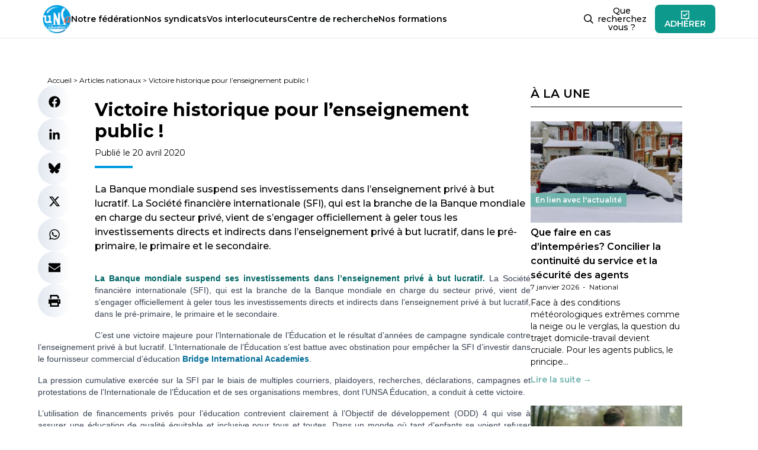

--- FILE ---
content_type: text/html; charset=UTF-8
request_url: https://www.unsa-education.com/article-/victoire-historique-pour-lenseignement-public/
body_size: 29902
content:
<!doctype html>
<html lang="fr-FR" prefix="og: https://ogp.me/ns#">

<head><meta charset="UTF-8" /><script>if(navigator.userAgent.match(/MSIE|Internet Explorer/i)||navigator.userAgent.match(/Trident\/7\..*?rv:11/i)){var href=document.location.href;if(!href.match(/[?&]nowprocket/)){if(href.indexOf("?")==-1){if(href.indexOf("#")==-1){document.location.href=href+"?nowprocket=1"}else{document.location.href=href.replace("#","?nowprocket=1#")}}else{if(href.indexOf("#")==-1){document.location.href=href+"&nowprocket=1"}else{document.location.href=href.replace("#","&nowprocket=1#")}}}}</script><script>(()=>{class RocketLazyLoadScripts{constructor(){this.v="2.0.4",this.userEvents=["keydown","keyup","mousedown","mouseup","mousemove","mouseover","mouseout","touchmove","touchstart","touchend","touchcancel","wheel","click","dblclick","input"],this.attributeEvents=["onblur","onclick","oncontextmenu","ondblclick","onfocus","onmousedown","onmouseenter","onmouseleave","onmousemove","onmouseout","onmouseover","onmouseup","onmousewheel","onscroll","onsubmit"]}async t(){this.i(),this.o(),/iP(ad|hone)/.test(navigator.userAgent)&&this.h(),this.u(),this.l(this),this.m(),this.k(this),this.p(this),this._(),await Promise.all([this.R(),this.L()]),this.lastBreath=Date.now(),this.S(this),this.P(),this.D(),this.O(),this.M(),await this.C(this.delayedScripts.normal),await this.C(this.delayedScripts.defer),await this.C(this.delayedScripts.async),await this.T(),await this.F(),await this.j(),await this.A(),window.dispatchEvent(new Event("rocket-allScriptsLoaded")),this.everythingLoaded=!0,this.lastTouchEnd&&await new Promise(t=>setTimeout(t,500-Date.now()+this.lastTouchEnd)),this.I(),this.H(),this.U(),this.W()}i(){this.CSPIssue=sessionStorage.getItem("rocketCSPIssue"),document.addEventListener("securitypolicyviolation",t=>{this.CSPIssue||"script-src-elem"!==t.violatedDirective||"data"!==t.blockedURI||(this.CSPIssue=!0,sessionStorage.setItem("rocketCSPIssue",!0))},{isRocket:!0})}o(){window.addEventListener("pageshow",t=>{this.persisted=t.persisted,this.realWindowLoadedFired=!0},{isRocket:!0}),window.addEventListener("pagehide",()=>{this.onFirstUserAction=null},{isRocket:!0})}h(){let t;function e(e){t=e}window.addEventListener("touchstart",e,{isRocket:!0}),window.addEventListener("touchend",function i(o){o.changedTouches[0]&&t.changedTouches[0]&&Math.abs(o.changedTouches[0].pageX-t.changedTouches[0].pageX)<10&&Math.abs(o.changedTouches[0].pageY-t.changedTouches[0].pageY)<10&&o.timeStamp-t.timeStamp<200&&(window.removeEventListener("touchstart",e,{isRocket:!0}),window.removeEventListener("touchend",i,{isRocket:!0}),"INPUT"===o.target.tagName&&"text"===o.target.type||(o.target.dispatchEvent(new TouchEvent("touchend",{target:o.target,bubbles:!0})),o.target.dispatchEvent(new MouseEvent("mouseover",{target:o.target,bubbles:!0})),o.target.dispatchEvent(new PointerEvent("click",{target:o.target,bubbles:!0,cancelable:!0,detail:1,clientX:o.changedTouches[0].clientX,clientY:o.changedTouches[0].clientY})),event.preventDefault()))},{isRocket:!0})}q(t){this.userActionTriggered||("mousemove"!==t.type||this.firstMousemoveIgnored?"keyup"===t.type||"mouseover"===t.type||"mouseout"===t.type||(this.userActionTriggered=!0,this.onFirstUserAction&&this.onFirstUserAction()):this.firstMousemoveIgnored=!0),"click"===t.type&&t.preventDefault(),t.stopPropagation(),t.stopImmediatePropagation(),"touchstart"===this.lastEvent&&"touchend"===t.type&&(this.lastTouchEnd=Date.now()),"click"===t.type&&(this.lastTouchEnd=0),this.lastEvent=t.type,t.composedPath&&t.composedPath()[0].getRootNode()instanceof ShadowRoot&&(t.rocketTarget=t.composedPath()[0]),this.savedUserEvents.push(t)}u(){this.savedUserEvents=[],this.userEventHandler=this.q.bind(this),this.userEvents.forEach(t=>window.addEventListener(t,this.userEventHandler,{passive:!1,isRocket:!0})),document.addEventListener("visibilitychange",this.userEventHandler,{isRocket:!0})}U(){this.userEvents.forEach(t=>window.removeEventListener(t,this.userEventHandler,{passive:!1,isRocket:!0})),document.removeEventListener("visibilitychange",this.userEventHandler,{isRocket:!0}),this.savedUserEvents.forEach(t=>{(t.rocketTarget||t.target).dispatchEvent(new window[t.constructor.name](t.type,t))})}m(){const t="return false",e=Array.from(this.attributeEvents,t=>"data-rocket-"+t),i="["+this.attributeEvents.join("],[")+"]",o="[data-rocket-"+this.attributeEvents.join("],[data-rocket-")+"]",s=(e,i,o)=>{o&&o!==t&&(e.setAttribute("data-rocket-"+i,o),e["rocket"+i]=new Function("event",o),e.setAttribute(i,t))};new MutationObserver(t=>{for(const n of t)"attributes"===n.type&&(n.attributeName.startsWith("data-rocket-")||this.everythingLoaded?n.attributeName.startsWith("data-rocket-")&&this.everythingLoaded&&this.N(n.target,n.attributeName.substring(12)):s(n.target,n.attributeName,n.target.getAttribute(n.attributeName))),"childList"===n.type&&n.addedNodes.forEach(t=>{if(t.nodeType===Node.ELEMENT_NODE)if(this.everythingLoaded)for(const i of[t,...t.querySelectorAll(o)])for(const t of i.getAttributeNames())e.includes(t)&&this.N(i,t.substring(12));else for(const e of[t,...t.querySelectorAll(i)])for(const t of e.getAttributeNames())this.attributeEvents.includes(t)&&s(e,t,e.getAttribute(t))})}).observe(document,{subtree:!0,childList:!0,attributeFilter:[...this.attributeEvents,...e]})}I(){this.attributeEvents.forEach(t=>{document.querySelectorAll("[data-rocket-"+t+"]").forEach(e=>{this.N(e,t)})})}N(t,e){const i=t.getAttribute("data-rocket-"+e);i&&(t.setAttribute(e,i),t.removeAttribute("data-rocket-"+e))}k(t){Object.defineProperty(HTMLElement.prototype,"onclick",{get(){return this.rocketonclick||null},set(e){this.rocketonclick=e,this.setAttribute(t.everythingLoaded?"onclick":"data-rocket-onclick","this.rocketonclick(event)")}})}S(t){function e(e,i){let o=e[i];e[i]=null,Object.defineProperty(e,i,{get:()=>o,set(s){t.everythingLoaded?o=s:e["rocket"+i]=o=s}})}e(document,"onreadystatechange"),e(window,"onload"),e(window,"onpageshow");try{Object.defineProperty(document,"readyState",{get:()=>t.rocketReadyState,set(e){t.rocketReadyState=e},configurable:!0}),document.readyState="loading"}catch(t){console.log("WPRocket DJE readyState conflict, bypassing")}}l(t){this.originalAddEventListener=EventTarget.prototype.addEventListener,this.originalRemoveEventListener=EventTarget.prototype.removeEventListener,this.savedEventListeners=[],EventTarget.prototype.addEventListener=function(e,i,o){o&&o.isRocket||!t.B(e,this)&&!t.userEvents.includes(e)||t.B(e,this)&&!t.userActionTriggered||e.startsWith("rocket-")||t.everythingLoaded?t.originalAddEventListener.call(this,e,i,o):(t.savedEventListeners.push({target:this,remove:!1,type:e,func:i,options:o}),"mouseenter"!==e&&"mouseleave"!==e||t.originalAddEventListener.call(this,e,t.savedUserEvents.push,o))},EventTarget.prototype.removeEventListener=function(e,i,o){o&&o.isRocket||!t.B(e,this)&&!t.userEvents.includes(e)||t.B(e,this)&&!t.userActionTriggered||e.startsWith("rocket-")||t.everythingLoaded?t.originalRemoveEventListener.call(this,e,i,o):t.savedEventListeners.push({target:this,remove:!0,type:e,func:i,options:o})}}J(t,e){this.savedEventListeners=this.savedEventListeners.filter(i=>{let o=i.type,s=i.target||window;return e!==o||t!==s||(this.B(o,s)&&(i.type="rocket-"+o),this.$(i),!1)})}H(){EventTarget.prototype.addEventListener=this.originalAddEventListener,EventTarget.prototype.removeEventListener=this.originalRemoveEventListener,this.savedEventListeners.forEach(t=>this.$(t))}$(t){t.remove?this.originalRemoveEventListener.call(t.target,t.type,t.func,t.options):this.originalAddEventListener.call(t.target,t.type,t.func,t.options)}p(t){let e;function i(e){return t.everythingLoaded?e:e.split(" ").map(t=>"load"===t||t.startsWith("load.")?"rocket-jquery-load":t).join(" ")}function o(o){function s(e){const s=o.fn[e];o.fn[e]=o.fn.init.prototype[e]=function(){return this[0]===window&&t.userActionTriggered&&("string"==typeof arguments[0]||arguments[0]instanceof String?arguments[0]=i(arguments[0]):"object"==typeof arguments[0]&&Object.keys(arguments[0]).forEach(t=>{const e=arguments[0][t];delete arguments[0][t],arguments[0][i(t)]=e})),s.apply(this,arguments),this}}if(o&&o.fn&&!t.allJQueries.includes(o)){const e={DOMContentLoaded:[],"rocket-DOMContentLoaded":[]};for(const t in e)document.addEventListener(t,()=>{e[t].forEach(t=>t())},{isRocket:!0});o.fn.ready=o.fn.init.prototype.ready=function(i){function s(){parseInt(o.fn.jquery)>2?setTimeout(()=>i.bind(document)(o)):i.bind(document)(o)}return"function"==typeof i&&(t.realDomReadyFired?!t.userActionTriggered||t.fauxDomReadyFired?s():e["rocket-DOMContentLoaded"].push(s):e.DOMContentLoaded.push(s)),o([])},s("on"),s("one"),s("off"),t.allJQueries.push(o)}e=o}t.allJQueries=[],o(window.jQuery),Object.defineProperty(window,"jQuery",{get:()=>e,set(t){o(t)}})}P(){const t=new Map;document.write=document.writeln=function(e){const i=document.currentScript,o=document.createRange(),s=i.parentElement;let n=t.get(i);void 0===n&&(n=i.nextSibling,t.set(i,n));const c=document.createDocumentFragment();o.setStart(c,0),c.appendChild(o.createContextualFragment(e)),s.insertBefore(c,n)}}async R(){return new Promise(t=>{this.userActionTriggered?t():this.onFirstUserAction=t})}async L(){return new Promise(t=>{document.addEventListener("DOMContentLoaded",()=>{this.realDomReadyFired=!0,t()},{isRocket:!0})})}async j(){return this.realWindowLoadedFired?Promise.resolve():new Promise(t=>{window.addEventListener("load",t,{isRocket:!0})})}M(){this.pendingScripts=[];this.scriptsMutationObserver=new MutationObserver(t=>{for(const e of t)e.addedNodes.forEach(t=>{"SCRIPT"!==t.tagName||t.noModule||t.isWPRocket||this.pendingScripts.push({script:t,promise:new Promise(e=>{const i=()=>{const i=this.pendingScripts.findIndex(e=>e.script===t);i>=0&&this.pendingScripts.splice(i,1),e()};t.addEventListener("load",i,{isRocket:!0}),t.addEventListener("error",i,{isRocket:!0}),setTimeout(i,1e3)})})})}),this.scriptsMutationObserver.observe(document,{childList:!0,subtree:!0})}async F(){await this.X(),this.pendingScripts.length?(await this.pendingScripts[0].promise,await this.F()):this.scriptsMutationObserver.disconnect()}D(){this.delayedScripts={normal:[],async:[],defer:[]},document.querySelectorAll("script[type$=rocketlazyloadscript]").forEach(t=>{t.hasAttribute("data-rocket-src")?t.hasAttribute("async")&&!1!==t.async?this.delayedScripts.async.push(t):t.hasAttribute("defer")&&!1!==t.defer||"module"===t.getAttribute("data-rocket-type")?this.delayedScripts.defer.push(t):this.delayedScripts.normal.push(t):this.delayedScripts.normal.push(t)})}async _(){await this.L();let t=[];document.querySelectorAll("script[type$=rocketlazyloadscript][data-rocket-src]").forEach(e=>{let i=e.getAttribute("data-rocket-src");if(i&&!i.startsWith("data:")){i.startsWith("//")&&(i=location.protocol+i);try{const o=new URL(i).origin;o!==location.origin&&t.push({src:o,crossOrigin:e.crossOrigin||"module"===e.getAttribute("data-rocket-type")})}catch(t){}}}),t=[...new Map(t.map(t=>[JSON.stringify(t),t])).values()],this.Y(t,"preconnect")}async G(t){if(await this.K(),!0!==t.noModule||!("noModule"in HTMLScriptElement.prototype))return new Promise(e=>{let i;function o(){(i||t).setAttribute("data-rocket-status","executed"),e()}try{if(navigator.userAgent.includes("Firefox/")||""===navigator.vendor||this.CSPIssue)i=document.createElement("script"),[...t.attributes].forEach(t=>{let e=t.nodeName;"type"!==e&&("data-rocket-type"===e&&(e="type"),"data-rocket-src"===e&&(e="src"),i.setAttribute(e,t.nodeValue))}),t.text&&(i.text=t.text),t.nonce&&(i.nonce=t.nonce),i.hasAttribute("src")?(i.addEventListener("load",o,{isRocket:!0}),i.addEventListener("error",()=>{i.setAttribute("data-rocket-status","failed-network"),e()},{isRocket:!0}),setTimeout(()=>{i.isConnected||e()},1)):(i.text=t.text,o()),i.isWPRocket=!0,t.parentNode.replaceChild(i,t);else{const i=t.getAttribute("data-rocket-type"),s=t.getAttribute("data-rocket-src");i?(t.type=i,t.removeAttribute("data-rocket-type")):t.removeAttribute("type"),t.addEventListener("load",o,{isRocket:!0}),t.addEventListener("error",i=>{this.CSPIssue&&i.target.src.startsWith("data:")?(console.log("WPRocket: CSP fallback activated"),t.removeAttribute("src"),this.G(t).then(e)):(t.setAttribute("data-rocket-status","failed-network"),e())},{isRocket:!0}),s?(t.fetchPriority="high",t.removeAttribute("data-rocket-src"),t.src=s):t.src="data:text/javascript;base64,"+window.btoa(unescape(encodeURIComponent(t.text)))}}catch(i){t.setAttribute("data-rocket-status","failed-transform"),e()}});t.setAttribute("data-rocket-status","skipped")}async C(t){const e=t.shift();return e?(e.isConnected&&await this.G(e),this.C(t)):Promise.resolve()}O(){this.Y([...this.delayedScripts.normal,...this.delayedScripts.defer,...this.delayedScripts.async],"preload")}Y(t,e){this.trash=this.trash||[];let i=!0;var o=document.createDocumentFragment();t.forEach(t=>{const s=t.getAttribute&&t.getAttribute("data-rocket-src")||t.src;if(s&&!s.startsWith("data:")){const n=document.createElement("link");n.href=s,n.rel=e,"preconnect"!==e&&(n.as="script",n.fetchPriority=i?"high":"low"),t.getAttribute&&"module"===t.getAttribute("data-rocket-type")&&(n.crossOrigin=!0),t.crossOrigin&&(n.crossOrigin=t.crossOrigin),t.integrity&&(n.integrity=t.integrity),t.nonce&&(n.nonce=t.nonce),o.appendChild(n),this.trash.push(n),i=!1}}),document.head.appendChild(o)}W(){this.trash.forEach(t=>t.remove())}async T(){try{document.readyState="interactive"}catch(t){}this.fauxDomReadyFired=!0;try{await this.K(),this.J(document,"readystatechange"),document.dispatchEvent(new Event("rocket-readystatechange")),await this.K(),document.rocketonreadystatechange&&document.rocketonreadystatechange(),await this.K(),this.J(document,"DOMContentLoaded"),document.dispatchEvent(new Event("rocket-DOMContentLoaded")),await this.K(),this.J(window,"DOMContentLoaded"),window.dispatchEvent(new Event("rocket-DOMContentLoaded"))}catch(t){console.error(t)}}async A(){try{document.readyState="complete"}catch(t){}try{await this.K(),this.J(document,"readystatechange"),document.dispatchEvent(new Event("rocket-readystatechange")),await this.K(),document.rocketonreadystatechange&&document.rocketonreadystatechange(),await this.K(),this.J(window,"load"),window.dispatchEvent(new Event("rocket-load")),await this.K(),window.rocketonload&&window.rocketonload(),await this.K(),this.allJQueries.forEach(t=>t(window).trigger("rocket-jquery-load")),await this.K(),this.J(window,"pageshow");const t=new Event("rocket-pageshow");t.persisted=this.persisted,window.dispatchEvent(t),await this.K(),window.rocketonpageshow&&window.rocketonpageshow({persisted:this.persisted})}catch(t){console.error(t)}}async K(){Date.now()-this.lastBreath>45&&(await this.X(),this.lastBreath=Date.now())}async X(){return document.hidden?new Promise(t=>setTimeout(t)):new Promise(t=>requestAnimationFrame(t))}B(t,e){return e===document&&"readystatechange"===t||(e===document&&"DOMContentLoaded"===t||(e===window&&"DOMContentLoaded"===t||(e===window&&"load"===t||e===window&&"pageshow"===t)))}static run(){(new RocketLazyLoadScripts).t()}}RocketLazyLoadScripts.run()})();</script>
  
  <meta name="viewport" content="width=device-width, initial-scale=1" />
  
<!-- Optimisation des moteurs de recherche par Rank Math - https://rankmath.com/ -->
<title>Victoire historique pour l’enseignement public ! - UNSA‑Education.com</title>
<style id="rocket-critical-css">ul{box-sizing:border-box}:root{--wp--preset--font-size--normal:16px;--wp--preset--font-size--huge:42px}@import "https://www.unsa-education.com/wp-content/themes/education-2023/dist/css/app.css";#cookie-notice{position:fixed;min-width:100%;height:auto;z-index:100000;font-size:13px;letter-spacing:0;line-height:20px;left:0;text-align:center;font-weight:400;font-family:-apple-system,BlinkMacSystemFont,Arial,Roboto,"Helvetica Neue",sans-serif}#cookie-notice,#cookie-notice *{-webkit-box-sizing:border-box;-moz-box-sizing:border-box;box-sizing:border-box}#cookie-notice.cn-animated{-webkit-animation-duration:0.5s!important;animation-duration:0.5s!important;-webkit-animation-fill-mode:both;animation-fill-mode:both}#cookie-notice .cookie-notice-container{display:block}.cn-position-bottom{bottom:0}.cookie-notice-container{padding:15px 30px;text-align:center;width:100%;z-index:2}.cn-close-icon{position:absolute;right:15px;top:50%;margin-top:-10px;width:15px;height:15px;opacity:.5;padding:10px;outline:none}.cn-close-icon:before,.cn-close-icon:after{position:absolute;content:' ';height:15px;width:2px;top:3px;background-color:rgba(128,128,128,1)}.cn-close-icon:before{transform:rotate(45deg)}.cn-close-icon:after{transform:rotate(-45deg)}#cookie-notice .cn-button{margin:0 0 0 10px;display:inline-block}#cookie-notice .cn-button:not(.cn-button-custom){font-family:-apple-system,BlinkMacSystemFont,Arial,Roboto,"Helvetica Neue",sans-serif;font-weight:400;font-size:13px;letter-spacing:.25px;line-height:20px;margin:0 0 0 10px;text-align:center;text-transform:none;display:inline-block;touch-action:manipulation;white-space:nowrap;outline:none;box-shadow:none;text-shadow:none;border:none;-webkit-border-radius:3px;-moz-border-radius:3px;border-radius:3px;text-decoration:none;padding:8.5px 10px;line-height:1;color:inherit}.cn-text-container{margin:0 0 6px 0}.cn-text-container,.cn-buttons-container{display:inline-block}#cookie-notice.cookie-notice-visible.cn-effect-fade{-webkit-animation-name:fadeIn;animation-name:fadeIn}#cookie-notice.cn-effect-fade{-webkit-animation-name:fadeOut;animation-name:fadeOut}@-webkit-keyframes fadeIn{from{opacity:0}to{opacity:1}}@keyframes fadeIn{from{opacity:0}to{opacity:1}}@-webkit-keyframes fadeOut{from{opacity:1}to{opacity:0}}@keyframes fadeOut{from{opacity:1}to{opacity:0}}@media all and (max-width:900px){.cookie-notice-container #cn-notice-text{display:block}.cookie-notice-container #cn-notice-buttons{display:block}#cookie-notice .cn-button{margin:0 5px 5px 5px}}@media all and (max-width:480px){.cookie-notice-container{padding:15px 25px}}</style>
<meta name="description" content="La Banque mondiale suspend ses investissements dans l’enseignement privé à but lucratif. La Société financière internationale (SFI), qui est la branche de la Banque mondiale en charge du secteur privé, vient de s’engager officiellement à geler tous les investissements directs et indirects dans l’enseignement privé à but lucratif, dans le pré-primaire, le primaire et le secondaire."/>
<meta name="robots" content="follow, index, max-snippet:-1, max-video-preview:-1, max-image-preview:large"/>
<link rel="canonical" href="https://www.unsa-education.com/article-/victoire-historique-pour-lenseignement-public/" />
<meta property="og:locale" content="fr_FR" />
<meta property="og:type" content="article" />
<meta property="og:title" content="Victoire historique pour l’enseignement public ! - UNSA‑Education.com" />
<meta property="og:description" content="La Banque mondiale suspend ses investissements dans l’enseignement privé à but lucratif. La Société financière internationale (SFI), qui est la branche de la Banque mondiale en charge du secteur privé, vient de s’engager officiellement à geler tous les investissements directs et indirects dans l’enseignement privé à but lucratif, dans le pré-primaire, le primaire et le secondaire." />
<meta property="og:url" content="https://www.unsa-education.com/article-/victoire-historique-pour-lenseignement-public/" />
<meta property="og:site_name" content="UNSA‑Education.com" />
<meta property="og:image" content="https://www.unsa-education.com/wp-content/uploads/2025/09/BANNIERE-SITE-RS_UNSA-EDUC_2025_SITE_V3.jpg" />
<meta property="og:image:secure_url" content="https://www.unsa-education.com/wp-content/uploads/2025/09/BANNIERE-SITE-RS_UNSA-EDUC_2025_SITE_V3.jpg" />
<meta property="og:image:width" content="1153" />
<meta property="og:image:height" content="513" />
<meta property="og:image:alt" content="Victoire historique pour l’enseignement public !" />
<meta property="og:image:type" content="image/jpeg" />
<meta name="twitter:card" content="summary_large_image" />
<meta name="twitter:title" content="Victoire historique pour l’enseignement public ! - UNSA‑Education.com" />
<meta name="twitter:description" content="La Banque mondiale suspend ses investissements dans l’enseignement privé à but lucratif. La Société financière internationale (SFI), qui est la branche de la Banque mondiale en charge du secteur privé, vient de s’engager officiellement à geler tous les investissements directs et indirects dans l’enseignement privé à but lucratif, dans le pré-primaire, le primaire et le secondaire." />
<meta name="twitter:image" content="https://www.unsa-education.com/wp-content/uploads/2025/09/BANNIERE-SITE-RS_UNSA-EDUC_2025_SITE_V3.jpg" />
<script type="application/ld+json" class="rank-math-schema">{"@context":"https://schema.org","@graph":[{"@type":"BreadcrumbList","@id":"https://www.unsa-education.com/article-/victoire-historique-pour-lenseignement-public/#breadcrumb","itemListElement":[{"@type":"ListItem","position":"1","item":{"@id":"https://www.unsa-education.com","name":"Accueil"}},{"@type":"ListItem","position":"2","item":{"@id":"https://www.unsa-education.com/article-/","name":"Articles nationaux"}},{"@type":"ListItem","position":"3","item":{"@id":"https://www.unsa-education.com/article-/victoire-historique-pour-lenseignement-public/","name":"Victoire historique pour l\u2019enseignement public !"}}]}]}</script>
<!-- /Extension Rank Math WordPress SEO -->

<link rel="alternate" title="oEmbed (JSON)" type="application/json+oembed" href="https://www.unsa-education.com/wp-json/oembed/1.0/embed?url=https%3A%2F%2Fwww.unsa-education.com%2Farticle-%2Fvictoire-historique-pour-lenseignement-public%2F" />
<link rel="alternate" title="oEmbed (XML)" type="text/xml+oembed" href="https://www.unsa-education.com/wp-json/oembed/1.0/embed?url=https%3A%2F%2Fwww.unsa-education.com%2Farticle-%2Fvictoire-historique-pour-lenseignement-public%2F&#038;format=xml" />
<style id='wp-img-auto-sizes-contain-inline-css'>
img:is([sizes=auto i],[sizes^="auto," i]){contain-intrinsic-size:3000px 1500px}
/*# sourceURL=wp-img-auto-sizes-contain-inline-css */
</style>
<style id='wp-emoji-styles-inline-css'>

	img.wp-smiley, img.emoji {
		display: inline !important;
		border: none !important;
		box-shadow: none !important;
		height: 1em !important;
		width: 1em !important;
		margin: 0 0.07em !important;
		vertical-align: -0.1em !important;
		background: none !important;
		padding: 0 !important;
	}
/*# sourceURL=wp-emoji-styles-inline-css */
</style>
<style id='wp-block-library-inline-css'>
:root{--wp-block-synced-color:#7a00df;--wp-block-synced-color--rgb:122,0,223;--wp-bound-block-color:var(--wp-block-synced-color);--wp-editor-canvas-background:#ddd;--wp-admin-theme-color:#007cba;--wp-admin-theme-color--rgb:0,124,186;--wp-admin-theme-color-darker-10:#006ba1;--wp-admin-theme-color-darker-10--rgb:0,107,160.5;--wp-admin-theme-color-darker-20:#005a87;--wp-admin-theme-color-darker-20--rgb:0,90,135;--wp-admin-border-width-focus:2px}@media (min-resolution:192dpi){:root{--wp-admin-border-width-focus:1.5px}}.wp-element-button{cursor:pointer}:root .has-very-light-gray-background-color{background-color:#eee}:root .has-very-dark-gray-background-color{background-color:#313131}:root .has-very-light-gray-color{color:#eee}:root .has-very-dark-gray-color{color:#313131}:root .has-vivid-green-cyan-to-vivid-cyan-blue-gradient-background{background:linear-gradient(135deg,#00d084,#0693e3)}:root .has-purple-crush-gradient-background{background:linear-gradient(135deg,#34e2e4,#4721fb 50%,#ab1dfe)}:root .has-hazy-dawn-gradient-background{background:linear-gradient(135deg,#faaca8,#dad0ec)}:root .has-subdued-olive-gradient-background{background:linear-gradient(135deg,#fafae1,#67a671)}:root .has-atomic-cream-gradient-background{background:linear-gradient(135deg,#fdd79a,#004a59)}:root .has-nightshade-gradient-background{background:linear-gradient(135deg,#330968,#31cdcf)}:root .has-midnight-gradient-background{background:linear-gradient(135deg,#020381,#2874fc)}:root{--wp--preset--font-size--normal:16px;--wp--preset--font-size--huge:42px}.has-regular-font-size{font-size:1em}.has-larger-font-size{font-size:2.625em}.has-normal-font-size{font-size:var(--wp--preset--font-size--normal)}.has-huge-font-size{font-size:var(--wp--preset--font-size--huge)}.has-text-align-center{text-align:center}.has-text-align-left{text-align:left}.has-text-align-right{text-align:right}.has-fit-text{white-space:nowrap!important}#end-resizable-editor-section{display:none}.aligncenter{clear:both}.items-justified-left{justify-content:flex-start}.items-justified-center{justify-content:center}.items-justified-right{justify-content:flex-end}.items-justified-space-between{justify-content:space-between}.screen-reader-text{border:0;clip-path:inset(50%);height:1px;margin:-1px;overflow:hidden;padding:0;position:absolute;width:1px;word-wrap:normal!important}.screen-reader-text:focus{background-color:#ddd;clip-path:none;color:#444;display:block;font-size:1em;height:auto;left:5px;line-height:normal;padding:15px 23px 14px;text-decoration:none;top:5px;width:auto;z-index:100000}html :where(.has-border-color){border-style:solid}html :where([style*=border-top-color]){border-top-style:solid}html :where([style*=border-right-color]){border-right-style:solid}html :where([style*=border-bottom-color]){border-bottom-style:solid}html :where([style*=border-left-color]){border-left-style:solid}html :where([style*=border-width]){border-style:solid}html :where([style*=border-top-width]){border-top-style:solid}html :where([style*=border-right-width]){border-right-style:solid}html :where([style*=border-bottom-width]){border-bottom-style:solid}html :where([style*=border-left-width]){border-left-style:solid}html :where(img[class*=wp-image-]){height:auto;max-width:100%}:where(figure){margin:0 0 1em}html :where(.is-position-sticky){--wp-admin--admin-bar--position-offset:var(--wp-admin--admin-bar--height,0px)}@media screen and (max-width:600px){html :where(.is-position-sticky){--wp-admin--admin-bar--position-offset:0px}}

/*# sourceURL=wp-block-library-inline-css */
</style><style id='global-styles-inline-css'>
:root{--wp--preset--aspect-ratio--square: 1;--wp--preset--aspect-ratio--4-3: 4/3;--wp--preset--aspect-ratio--3-4: 3/4;--wp--preset--aspect-ratio--3-2: 3/2;--wp--preset--aspect-ratio--2-3: 2/3;--wp--preset--aspect-ratio--16-9: 16/9;--wp--preset--aspect-ratio--9-16: 9/16;--wp--preset--color--black: #000000;--wp--preset--color--cyan-bluish-gray: #abb8c3;--wp--preset--color--white: #ffffff;--wp--preset--color--pale-pink: #f78da7;--wp--preset--color--vivid-red: #cf2e2e;--wp--preset--color--luminous-vivid-orange: #ff6900;--wp--preset--color--luminous-vivid-amber: #fcb900;--wp--preset--color--light-green-cyan: #7bdcb5;--wp--preset--color--vivid-green-cyan: #00d084;--wp--preset--color--pale-cyan-blue: #8ed1fc;--wp--preset--color--vivid-cyan-blue: #0693e3;--wp--preset--color--vivid-purple: #9b51e0;--wp--preset--color--anthracite: #222222;--wp--preset--color--unsa: #00b5ff;--wp--preset--color--orange: #eb5c24;--wp--preset--color--yellow: #f9b233;--wp--preset--color--blue: #009de0;--wp--preset--color--navy: #003158;--wp--preset--color--cyan: #00dce8;--wp--preset--color--teal: #0d998c;--wp--preset--color--green: #37d929;--wp--preset--gradient--vivid-cyan-blue-to-vivid-purple: linear-gradient(135deg,rgb(6,147,227) 0%,rgb(155,81,224) 100%);--wp--preset--gradient--light-green-cyan-to-vivid-green-cyan: linear-gradient(135deg,rgb(122,220,180) 0%,rgb(0,208,130) 100%);--wp--preset--gradient--luminous-vivid-amber-to-luminous-vivid-orange: linear-gradient(135deg,rgb(252,185,0) 0%,rgb(255,105,0) 100%);--wp--preset--gradient--luminous-vivid-orange-to-vivid-red: linear-gradient(135deg,rgb(255,105,0) 0%,rgb(207,46,46) 100%);--wp--preset--gradient--very-light-gray-to-cyan-bluish-gray: linear-gradient(135deg,rgb(238,238,238) 0%,rgb(169,184,195) 100%);--wp--preset--gradient--cool-to-warm-spectrum: linear-gradient(135deg,rgb(74,234,220) 0%,rgb(151,120,209) 20%,rgb(207,42,186) 40%,rgb(238,44,130) 60%,rgb(251,105,98) 80%,rgb(254,248,76) 100%);--wp--preset--gradient--blush-light-purple: linear-gradient(135deg,rgb(255,206,236) 0%,rgb(152,150,240) 100%);--wp--preset--gradient--blush-bordeaux: linear-gradient(135deg,rgb(254,205,165) 0%,rgb(254,45,45) 50%,rgb(107,0,62) 100%);--wp--preset--gradient--luminous-dusk: linear-gradient(135deg,rgb(255,203,112) 0%,rgb(199,81,192) 50%,rgb(65,88,208) 100%);--wp--preset--gradient--pale-ocean: linear-gradient(135deg,rgb(255,245,203) 0%,rgb(182,227,212) 50%,rgb(51,167,181) 100%);--wp--preset--gradient--electric-grass: linear-gradient(135deg,rgb(202,248,128) 0%,rgb(113,206,126) 100%);--wp--preset--gradient--midnight: linear-gradient(135deg,rgb(2,3,129) 0%,rgb(40,116,252) 100%);--wp--preset--font-size--small: 13px;--wp--preset--font-size--medium: 20px;--wp--preset--font-size--large: 36px;--wp--preset--font-size--x-large: 42px;--wp--preset--spacing--20: 0.44rem;--wp--preset--spacing--30: 0.67rem;--wp--preset--spacing--40: 1rem;--wp--preset--spacing--50: 1.5rem;--wp--preset--spacing--60: 2.25rem;--wp--preset--spacing--70: 3.38rem;--wp--preset--spacing--80: 5.06rem;--wp--preset--shadow--natural: 6px 6px 9px rgba(0, 0, 0, 0.2);--wp--preset--shadow--deep: 12px 12px 50px rgba(0, 0, 0, 0.4);--wp--preset--shadow--sharp: 6px 6px 0px rgba(0, 0, 0, 0.2);--wp--preset--shadow--outlined: 6px 6px 0px -3px rgb(255, 255, 255), 6px 6px rgb(0, 0, 0);--wp--preset--shadow--crisp: 6px 6px 0px rgb(0, 0, 0);}:where(.is-layout-flex){gap: 0.5em;}:where(.is-layout-grid){gap: 0.5em;}body .is-layout-flex{display: flex;}.is-layout-flex{flex-wrap: wrap;align-items: center;}.is-layout-flex > :is(*, div){margin: 0;}body .is-layout-grid{display: grid;}.is-layout-grid > :is(*, div){margin: 0;}:where(.wp-block-columns.is-layout-flex){gap: 2em;}:where(.wp-block-columns.is-layout-grid){gap: 2em;}:where(.wp-block-post-template.is-layout-flex){gap: 1.25em;}:where(.wp-block-post-template.is-layout-grid){gap: 1.25em;}.has-black-color{color: var(--wp--preset--color--black) !important;}.has-cyan-bluish-gray-color{color: var(--wp--preset--color--cyan-bluish-gray) !important;}.has-white-color{color: var(--wp--preset--color--white) !important;}.has-pale-pink-color{color: var(--wp--preset--color--pale-pink) !important;}.has-vivid-red-color{color: var(--wp--preset--color--vivid-red) !important;}.has-luminous-vivid-orange-color{color: var(--wp--preset--color--luminous-vivid-orange) !important;}.has-luminous-vivid-amber-color{color: var(--wp--preset--color--luminous-vivid-amber) !important;}.has-light-green-cyan-color{color: var(--wp--preset--color--light-green-cyan) !important;}.has-vivid-green-cyan-color{color: var(--wp--preset--color--vivid-green-cyan) !important;}.has-pale-cyan-blue-color{color: var(--wp--preset--color--pale-cyan-blue) !important;}.has-vivid-cyan-blue-color{color: var(--wp--preset--color--vivid-cyan-blue) !important;}.has-vivid-purple-color{color: var(--wp--preset--color--vivid-purple) !important;}.has-black-background-color{background-color: var(--wp--preset--color--black) !important;}.has-cyan-bluish-gray-background-color{background-color: var(--wp--preset--color--cyan-bluish-gray) !important;}.has-white-background-color{background-color: var(--wp--preset--color--white) !important;}.has-pale-pink-background-color{background-color: var(--wp--preset--color--pale-pink) !important;}.has-vivid-red-background-color{background-color: var(--wp--preset--color--vivid-red) !important;}.has-luminous-vivid-orange-background-color{background-color: var(--wp--preset--color--luminous-vivid-orange) !important;}.has-luminous-vivid-amber-background-color{background-color: var(--wp--preset--color--luminous-vivid-amber) !important;}.has-light-green-cyan-background-color{background-color: var(--wp--preset--color--light-green-cyan) !important;}.has-vivid-green-cyan-background-color{background-color: var(--wp--preset--color--vivid-green-cyan) !important;}.has-pale-cyan-blue-background-color{background-color: var(--wp--preset--color--pale-cyan-blue) !important;}.has-vivid-cyan-blue-background-color{background-color: var(--wp--preset--color--vivid-cyan-blue) !important;}.has-vivid-purple-background-color{background-color: var(--wp--preset--color--vivid-purple) !important;}.has-black-border-color{border-color: var(--wp--preset--color--black) !important;}.has-cyan-bluish-gray-border-color{border-color: var(--wp--preset--color--cyan-bluish-gray) !important;}.has-white-border-color{border-color: var(--wp--preset--color--white) !important;}.has-pale-pink-border-color{border-color: var(--wp--preset--color--pale-pink) !important;}.has-vivid-red-border-color{border-color: var(--wp--preset--color--vivid-red) !important;}.has-luminous-vivid-orange-border-color{border-color: var(--wp--preset--color--luminous-vivid-orange) !important;}.has-luminous-vivid-amber-border-color{border-color: var(--wp--preset--color--luminous-vivid-amber) !important;}.has-light-green-cyan-border-color{border-color: var(--wp--preset--color--light-green-cyan) !important;}.has-vivid-green-cyan-border-color{border-color: var(--wp--preset--color--vivid-green-cyan) !important;}.has-pale-cyan-blue-border-color{border-color: var(--wp--preset--color--pale-cyan-blue) !important;}.has-vivid-cyan-blue-border-color{border-color: var(--wp--preset--color--vivid-cyan-blue) !important;}.has-vivid-purple-border-color{border-color: var(--wp--preset--color--vivid-purple) !important;}.has-vivid-cyan-blue-to-vivid-purple-gradient-background{background: var(--wp--preset--gradient--vivid-cyan-blue-to-vivid-purple) !important;}.has-light-green-cyan-to-vivid-green-cyan-gradient-background{background: var(--wp--preset--gradient--light-green-cyan-to-vivid-green-cyan) !important;}.has-luminous-vivid-amber-to-luminous-vivid-orange-gradient-background{background: var(--wp--preset--gradient--luminous-vivid-amber-to-luminous-vivid-orange) !important;}.has-luminous-vivid-orange-to-vivid-red-gradient-background{background: var(--wp--preset--gradient--luminous-vivid-orange-to-vivid-red) !important;}.has-very-light-gray-to-cyan-bluish-gray-gradient-background{background: var(--wp--preset--gradient--very-light-gray-to-cyan-bluish-gray) !important;}.has-cool-to-warm-spectrum-gradient-background{background: var(--wp--preset--gradient--cool-to-warm-spectrum) !important;}.has-blush-light-purple-gradient-background{background: var(--wp--preset--gradient--blush-light-purple) !important;}.has-blush-bordeaux-gradient-background{background: var(--wp--preset--gradient--blush-bordeaux) !important;}.has-luminous-dusk-gradient-background{background: var(--wp--preset--gradient--luminous-dusk) !important;}.has-pale-ocean-gradient-background{background: var(--wp--preset--gradient--pale-ocean) !important;}.has-electric-grass-gradient-background{background: var(--wp--preset--gradient--electric-grass) !important;}.has-midnight-gradient-background{background: var(--wp--preset--gradient--midnight) !important;}.has-small-font-size{font-size: var(--wp--preset--font-size--small) !important;}.has-medium-font-size{font-size: var(--wp--preset--font-size--medium) !important;}.has-large-font-size{font-size: var(--wp--preset--font-size--large) !important;}.has-x-large-font-size{font-size: var(--wp--preset--font-size--x-large) !important;}
/*# sourceURL=global-styles-inline-css */
</style>

<style id='classic-theme-styles-inline-css'>
/*! This file is auto-generated */
.wp-block-button__link{color:#fff;background-color:#32373c;border-radius:9999px;box-shadow:none;text-decoration:none;padding:calc(.667em + 2px) calc(1.333em + 2px);font-size:1.125em}.wp-block-file__button{background:#32373c;color:#fff;text-decoration:none}
/*# sourceURL=/wp-includes/css/classic-themes.min.css */
</style>
<link rel='preload'  href='https://www.unsa-education.com/wp-content/plugins/education/public/css/education.css?ver=1.1' data-rocket-async="style" as="style" onload="this.onload=null;this.rel='stylesheet'" onerror="this.removeAttribute('data-rocket-async')"  media='all' />
<link rel='preload'  href='https://fonts.googleapis.com/css2?family=Montserrat%3Awght%40100%3B200%3B300%3B400%3B500%3B600%3B700%3B800%3B900&#038;display=swap&#038;ver=1.0.0' data-rocket-async="style" as="style" onload="this.onload=null;this.rel='stylesheet'" onerror="this.removeAttribute('data-rocket-async')"  media='all' />
<link rel='preload'  href='https://www.unsa-education.com/wp-content/themes/education-2023/style.css?ver=1.0.0' data-rocket-async="style" as="style" onload="this.onload=null;this.rel='stylesheet'" onerror="this.removeAttribute('data-rocket-async')"  media='all' />
<style id='education-style-inline-css'>
.thematic-48{--thematic-color:#eb5c24!important;--thematic-48-color:#eb5c24!important}.thematic-48-color{color:var(--thematic-48-color)!important}.thematic-48-bg-color{background:var(--thematic-48-color)!important}.thematic-agir-avec-vous,.thematiques--agir-avec-vous{--thematic-color:#eb5c24!important;--thematic-agir-avec-vous-color:#eb5c24!important}.thematic-agir-avec-vous-color{color:var(--thematic-agir-avec-vous-color)!important}.thematic-agir-avec-vous-bg-color{background:var(--thematic-agir-avec-vous-color)!important}html{--thematic-agir-avec-vous-color:#eb5c24!important}html{--thematic-48-color:#eb5c24!important}.thematic-46{--thematic-color:#f9b233!important;--thematic-46-color:#f9b233!important}.thematic-46-color{color:var(--thematic-46-color)!important}.thematic-46-bg-color{background:var(--thematic-46-color)!important}.thematic-analyses-et-decryptages,.thematiques--analyses-et-decryptages{--thematic-color:#f9b233!important;--thematic-analyses-et-decryptages-color:#f9b233!important}.thematic-analyses-et-decryptages-color{color:var(--thematic-analyses-et-decryptages-color)!important}.thematic-analyses-et-decryptages-bg-color{background:var(--thematic-analyses-et-decryptages-color)!important}html{--thematic-analyses-et-decryptages-color:#f9b233!important}html{--thematic-46-color:#f9b233!important}.thematic-49{--thematic-color:#34556f!important;--thematic-49-color:#34556f!important}.thematic-49-color{color:var(--thematic-49-color)!important}.thematic-49-bg-color{background:var(--thematic-49-color)!important}.thematic-barometre,.thematiques--barometre{--thematic-color:#34556f!important;--thematic-barometre-color:#34556f!important}.thematic-barometre-color{color:var(--thematic-barometre-color)!important}.thematic-barometre-bg-color{background:var(--thematic-barometre-color)!important}html{--thematic-barometre-color:#34556f!important}html{--thematic-49-color:#34556f!important}.thematic-62{--thematic-color:#009de0!important;--thematic-62-color:#009de0!important}.thematic-62-color{color:var(--thematic-62-color)!important}.thematic-62-bg-color{background:var(--thematic-62-color)!important}.thematic-communique,.thematiques--communique{--thematic-color:#009de0!important;--thematic-communique-color:#009de0!important}.thematic-communique-color{color:var(--thematic-communique-color)!important}.thematic-communique-bg-color{background:var(--thematic-communique-color)!important}html{--thematic-communique-color:#009de0!important}html{--thematic-62-color:#009de0!important}.thematic-61{--thematic-color:#009de0!important;--thematic-61-color:#009de0!important}.thematic-61-color{color:var(--thematic-61-color)!important}.thematic-61-bg-color{background:var(--thematic-61-color)!important}.thematic-edito,.thematiques--edito{--thematic-color:#009de0!important;--thematic-edito-color:#009de0!important}.thematic-edito-color{color:var(--thematic-edito-color)!important}.thematic-edito-bg-color{background:var(--thematic-edito-color)!important}html{--thematic-edito-color:#009de0!important}html{--thematic-61-color:#009de0!important}.thematic-45{--thematic-color:#70b3ad!important;--thematic-45-color:#70b3ad!important}.thematic-45-color{color:var(--thematic-45-color)!important}.thematic-45-bg-color{background:var(--thematic-45-color)!important}.thematic-actualites,.thematiques--actualites{--thematic-color:#70b3ad!important;--thematic-actualites-color:#70b3ad!important}.thematic-actualites-color{color:var(--thematic-actualites-color)!important}.thematic-actualites-bg-color{background:var(--thematic-actualites-color)!important}html{--thematic-actualites-color:#70b3ad!important}html{--thematic-45-color:#70b3ad!important}.thematic-47{--thematic-color:#3c8592!important;--thematic-47-color:#3c8592!important}.thematic-47-color{color:var(--thematic-47-color)!important}.thematic-47-bg-color{background:var(--thematic-47-color)!important}.thematic-nos-dossiers,.thematiques--nos-dossiers{--thematic-color:#3c8592!important;--thematic-nos-dossiers-color:#3c8592!important}.thematic-nos-dossiers-color{color:var(--thematic-nos-dossiers-color)!important}.thematic-nos-dossiers-bg-color{background:var(--thematic-nos-dossiers-color)!important}html{--thematic-nos-dossiers-color:#3c8592!important}html{--thematic-47-color:#3c8592!important}.thematic-44{--thematic-color:#009de0!important;--thematic-44-color:#009de0!important}.thematic-44-color{color:var(--thematic-44-color)!important}.thematic-44-bg-color{background:var(--thematic-44-color)!important}.thematic-lunsa-sexprime,.thematiques--lunsa-sexprime{--thematic-color:#009de0!important;--thematic-lunsa-sexprime-color:#009de0!important}.thematic-lunsa-sexprime-color{color:var(--thematic-lunsa-sexprime-color)!important}.thematic-lunsa-sexprime-bg-color{background:var(--thematic-lunsa-sexprime-color)!important}html{--thematic-lunsa-sexprime-color:#009de0!important}html{--thematic-44-color:#009de0!important}
/*# sourceURL=education-style-inline-css */
</style>
<link rel='preload'  href='https://www.unsa-education.com/wp-content/plugins/wp-pagenavi/pagenavi-css.css?ver=2.70' data-rocket-async="style" as="style" onload="this.onload=null;this.rel='stylesheet'" onerror="this.removeAttribute('data-rocket-async')"  media='all' />
<style id='rocket-lazyload-inline-css'>
.rll-youtube-player{position:relative;padding-bottom:56.23%;height:0;overflow:hidden;max-width:100%;}.rll-youtube-player:focus-within{outline: 2px solid currentColor;outline-offset: 5px;}.rll-youtube-player iframe{position:absolute;top:0;left:0;width:100%;height:100%;z-index:100;background:0 0}.rll-youtube-player img{bottom:0;display:block;left:0;margin:auto;max-width:100%;width:100%;position:absolute;right:0;top:0;border:none;height:auto;-webkit-transition:.4s all;-moz-transition:.4s all;transition:.4s all}.rll-youtube-player img:hover{-webkit-filter:brightness(75%)}.rll-youtube-player .play{height:100%;width:100%;left:0;top:0;position:absolute;background:url(https://www.unsa-education.com/wp-content/plugins/wp-rocket/assets/img/youtube.png) no-repeat center;background-color: transparent !important;cursor:pointer;border:none;}
/*# sourceURL=rocket-lazyload-inline-css */
</style>
<script src="https://www.unsa-education.com/wp-includes/js/jquery/jquery.min.js?ver=3.7.1" id="jquery-core-js" data-rocket-defer defer></script>
<script src="https://www.unsa-education.com/wp-includes/js/jquery/jquery-migrate.min.js?ver=3.4.1" id="jquery-migrate-js" data-rocket-defer defer></script>
<link rel="https://api.w.org/" href="https://www.unsa-education.com/wp-json/" /><link rel="alternate" title="JSON" type="application/json" href="https://www.unsa-education.com/wp-json/wp/v2/article-/8906" /><link rel="EditURI" type="application/rsd+xml" title="RSD" href="https://www.unsa-education.com/xmlrpc.php?rsd" />
<meta name="generator" content="WordPress 6.9" />
<link rel='shortlink' href='https://www.unsa-education.com/?p=8906' />
<!-- start Simple Custom CSS and JS -->
<script type="rocketlazyloadscript">window.axeptioSettings={clientId:"64f59523b0142fa2ba326a1f",cookiesVersion:"unsa-education-fr"};(function(d,s){var t=d.getElementsByTagName(s)[0],e=d.createElement(s);e.async=true;e.src="//static.axept.io/sdk.js";t.parentNode.insertBefore(e,t);})(document,"script");</script><!-- end Simple Custom CSS and JS -->
<!-- start Simple Custom CSS and JS -->
<!-- Google tag (gtag.js) --><script async src="https://www.googletagmanager.com/gtag/js?id=G-K9HD3E32N1"></script><script>window.dataLayer=window.dataLayer||[];function gtag(){dataLayer.push(arguments);}gtag('js',new Date());gtag('config','G-8B5527C3LZ');</script><!-- end Simple Custom CSS and JS -->
<link rel="icon" href="https://www.unsa-education.com/wp-content/uploads/2025/09/LOGO-UNSA-EDUCATION_09-25-200px-150x150.png" sizes="32x32" />
<link rel="icon" href="https://www.unsa-education.com/wp-content/uploads/2025/09/LOGO-UNSA-EDUCATION_09-25-200px.png" sizes="192x192" />
<link rel="apple-touch-icon" href="https://www.unsa-education.com/wp-content/uploads/2025/09/LOGO-UNSA-EDUCATION_09-25-200px.png" />
<meta name="msapplication-TileImage" content="https://www.unsa-education.com/wp-content/uploads/2025/09/LOGO-UNSA-EDUCATION_09-25-200px.png" />
		<style id="wp-custom-css">
			.grecaptcha-badge {
	display: none;
}		</style>
		<noscript><style id="rocket-lazyload-nojs-css">.rll-youtube-player, [data-lazy-src]{display:none !important;}</style></noscript><script type="rocketlazyloadscript">
/*! loadCSS rel=preload polyfill. [c]2017 Filament Group, Inc. MIT License */
(function(w){"use strict";if(!w.loadCSS){w.loadCSS=function(){}}
var rp=loadCSS.relpreload={};rp.support=(function(){var ret;try{ret=w.document.createElement("link").relList.supports("preload")}catch(e){ret=!1}
return function(){return ret}})();rp.bindMediaToggle=function(link){var finalMedia=link.media||"all";function enableStylesheet(){link.media=finalMedia}
if(link.addEventListener){link.addEventListener("load",enableStylesheet)}else if(link.attachEvent){link.attachEvent("onload",enableStylesheet)}
setTimeout(function(){link.rel="stylesheet";link.media="only x"});setTimeout(enableStylesheet,3000)};rp.poly=function(){if(rp.support()){return}
var links=w.document.getElementsByTagName("link");for(var i=0;i<links.length;i++){var link=links[i];if(link.rel==="preload"&&link.getAttribute("as")==="style"&&!link.getAttribute("data-loadcss")){link.setAttribute("data-loadcss",!0);rp.bindMediaToggle(link)}}};if(!rp.support()){rp.poly();var run=w.setInterval(rp.poly,500);if(w.addEventListener){w.addEventListener("load",function(){rp.poly();w.clearInterval(run)})}else if(w.attachEvent){w.attachEvent("onload",function(){rp.poly();w.clearInterval(run)})}}
if(typeof exports!=="undefined"){exports.loadCSS=loadCSS}
else{w.loadCSS=loadCSS}}(typeof global!=="undefined"?global:this))
</script><meta name="generator" content="WP Rocket 3.20.2" data-wpr-features="wpr_delay_js wpr_defer_js wpr_async_css wpr_lazyload_images wpr_lazyload_iframes wpr_preload_links wpr_desktop" /></head>

<body class="wp-singular article--template-default single single-article- postid-8906 wp-custom-logo wp-theme-education-2023 post-victoire-historique-pour-lenseignement-public">
  <div data-rocket-location-hash="22a0859170031d12abf894222aa98bc7" class="accessibility">
    <nav class="accessibility-menu" role="navigation" aria-label="Accès rapide">
      <ul>
        <li><a href="#contenu">Contenu</a></li>
        <li><a href="#pied-de-page">Pied de page</a></li>
      </ul>
    </nav>
  </div>
  <div data-rocket-location-hash="0df92fc98dde7b11c40cea26e15722b5" class="wrapper">
    <header data-rocket-location-hash="9743db0d800bfb6875b0e0fac69da23c" class="header">
      <div data-rocket-location-hash="631235f97be99904fad3c8d180b18cd8" class="inner">

        <div class="logo">
          <a href="https://www.unsa-education.com/" class="custom-logo-link" rel="home"><img width="200" height="202" src="data:image/svg+xml,%3Csvg%20xmlns='http://www.w3.org/2000/svg'%20viewBox='0%200%20200%20202'%3E%3C/svg%3E" class="custom-logo" alt="UNSA‑Education.com" decoding="async" data-lazy-src="https://www.unsa-education.com/wp-content/uploads/2025/09/LOGO-UNSA-EDUCATION_09-25-200px.png" /><noscript><img width="200" height="202" src="https://www.unsa-education.com/wp-content/uploads/2025/09/LOGO-UNSA-EDUCATION_09-25-200px.png" class="custom-logo" alt="UNSA‑Education.com" decoding="async" /></noscript></a>        </div><div id="menu" class="navigation">
  <div data-rocket-location-hash="1736d1f987591594f96cfb5fc43f0ca8" class="social">
    <a href="https://www.unsa-education.com/accessibilite">Accessibilité</a>
    <a href="https://www.unsa-education.com/espace-presse"><span>Espace</span> Presse</a>
    <a href="https://www.unsa-education.com/newsletter">Newsletter</a>
    <ul class="menu" role="navigation">
      <li class="menu-item">
        <a href="https://twitter.com/UNSA_Education/" target="_blank" tabindex="-1">
          <span class="screen-reader-only">Twitter</span>
          <svg xmlns="http://www.w3.org/2000/svg" viewBox="0 0 512 512"><!--!Font Awesome Free 6.7.2 by @fontawesome - https://fontawesome.com License - https://fontawesome.com/license/free Copyright 2025 Fonticons, Inc.--><path d="M389.2 48h70.6L305.6 224.2 487 464H345L233.7 318.6 106.5 464H35.8L200.7 275.5 26.8 48H172.4L272.9 180.9 389.2 48zM364.4 421.8h39.1L151.1 88h-42L364.4 421.8z"/></svg>        </a>
      </li>
      <li class="menu-item">
        <a href="https://www.facebook.com/UnsaEducation/" target="_blank" tabindex="-1">
          <span class="screen-reader-only">Facebook</span>
          <svg xmlns="http://www.w3.org/2000/svg" viewBox="0 0 512 512"><!--! Font Awesome Pro 6.3.0 by @fontawesome - https://fontawesome.com License - https://fontawesome.com/license (Commercial License) Copyright 2023 Fonticons, Inc. --><path d="M504 256C504 119 393 8 256 8S8 119 8 256c0 123.78 90.69 226.38 209.25 245V327.69h-63V256h63v-54.64c0-62.15 37-96.48 93.67-96.48 27.14 0 55.52 4.84 55.52 4.84v61h-31.28c-30.8 0-40.41 19.12-40.41 38.73V256h68.78l-11 71.69h-57.78V501C413.31 482.38 504 379.78 504 256z"/></svg>        </a>
      </li>
      <li class="menu-item">
        <a href="https://www.instagram.com/unsa_education/" target="_blank" tabindex="-1">
          <span class="screen-reader-only">Instagram</span>
          <svg xmlns="http://www.w3.org/2000/svg" viewBox="0 0 448 512"><!--! Font Awesome Pro 6.3.0 by @fontawesome - https://fontawesome.com License - https://fontawesome.com/license (Commercial License) Copyright 2023 Fonticons, Inc. --><path d="M224.1 141c-63.6 0-114.9 51.3-114.9 114.9s51.3 114.9 114.9 114.9S339 319.5 339 255.9 287.7 141 224.1 141zm0 189.6c-41.1 0-74.7-33.5-74.7-74.7s33.5-74.7 74.7-74.7 74.7 33.5 74.7 74.7-33.6 74.7-74.7 74.7zm146.4-194.3c0 14.9-12 26.8-26.8 26.8-14.9 0-26.8-12-26.8-26.8s12-26.8 26.8-26.8 26.8 12 26.8 26.8zm76.1 27.2c-1.7-35.9-9.9-67.7-36.2-93.9-26.2-26.2-58-34.4-93.9-36.2-37-2.1-147.9-2.1-184.9 0-35.8 1.7-67.6 9.9-93.9 36.1s-34.4 58-36.2 93.9c-2.1 37-2.1 147.9 0 184.9 1.7 35.9 9.9 67.7 36.2 93.9s58 34.4 93.9 36.2c37 2.1 147.9 2.1 184.9 0 35.9-1.7 67.7-9.9 93.9-36.2 26.2-26.2 34.4-58 36.2-93.9 2.1-37 2.1-147.8 0-184.8zM398.8 388c-7.8 19.6-22.9 34.7-42.6 42.6-29.5 11.7-99.5 9-132.1 9s-102.7 2.6-132.1-9c-19.6-7.8-34.7-22.9-42.6-42.6-11.7-29.5-9-99.5-9-132.1s-2.6-102.7 9-132.1c7.8-19.6 22.9-34.7 42.6-42.6 29.5-11.7 99.5-9 132.1-9s102.7-2.6 132.1 9c19.6 7.8 34.7 22.9 42.6 42.6 11.7 29.5 9 99.5 9 132.1s2.7 102.7-9 132.1z"/></svg>        </a>
      </li>
      <li class="menu-item">
        <a href="https://www.linkedin.com/company/unsa-education/about/" target="_blank" tabindex="-1">
          <span class="screen-reader-only">Linkedin</span>
          <svg xmlns="http://www.w3.org/2000/svg" viewBox="0 0 448 512"><!--! Font Awesome Pro 6.3.0 by @fontawesome - https://fontawesome.com License - https://fontawesome.com/license (Commercial License) Copyright 2023 Fonticons, Inc. --><path d="M100.28 448H7.4V148.9h92.88zM53.79 108.1C24.09 108.1 0 83.5 0 53.8a53.79 53.79 0 0 1 107.58 0c0 29.7-24.1 54.3-53.79 54.3zM447.9 448h-92.68V302.4c0-34.7-.7-79.2-48.29-79.2-48.29 0-55.69 37.7-55.69 76.7V448h-92.78V148.9h89.08v40.8h1.3c12.4-23.5 42.69-48.3 87.88-48.3 94 0 111.28 61.9 111.28 142.3V448z"/></svg>        </a>
      </li>
      <li class="menu-item">
        <a href="https://www.youtube.com/channel/UCo7lHPhkYRZtKETjeAITCIA" target="_blank" tabindex="-1">
          <span class="screen-reader-only">Youtube</span>
          <svg xmlns="http://www.w3.org/2000/svg" viewBox="0 0 576 512"><!--! Font Awesome Pro 6.3.0 by @fontawesome - https://fontawesome.com License - https://fontawesome.com/license (Commercial License) Copyright 2023 Fonticons, Inc. --><path d="M549.655 124.083c-6.281-23.65-24.787-42.276-48.284-48.597C458.781 64 288 64 288 64S117.22 64 74.629 75.486c-23.497 6.322-42.003 24.947-48.284 48.597-11.412 42.867-11.412 132.305-11.412 132.305s0 89.438 11.412 132.305c6.281 23.65 24.787 41.5 48.284 47.821C117.22 448 288 448 288 448s170.78 0 213.371-11.486c23.497-6.321 42.003-24.171 48.284-47.821 11.412-42.867 11.412-132.305 11.412-132.305s0-89.438-11.412-132.305zm-317.51 213.508V175.185l142.739 81.205-142.739 81.201z"/></svg>        </a>
      </li>
    </ul>
  </div>
  <div class="menu">
    <nav id="nav-primary" class="nav nav-primary">
      <ul id="menu-menu-principal" class="menu">
        <li class="bg-federation menu-item">
          <a href="https://www.unsa-education.com/notre-federation/"><span>Notre</span> fédération</a>
        </li>
        <li class="bg-syndicats menu-item">
          <a href="https://www.unsa-education.com/nos-syndicats/"><span>Nos</span> syndicats</a>
        </li>
        <li class="bg-interlocuteurs menu-item">
          <a href="https://www.unsa-education.com/nos-interlocuteurs/"><span>Vos</span> interlocuteurs</a>
        </li>
        <li class="bg-recherche menu-item">
          <a href="https://www.unsa-education.com/centre-de-recherche/">Centre <span>de</span> recherche</a>
        </li>
        <li class="bg-formation menu-item">
          <a href="https://www.unsa-education.com/articles-formation/"><span>Nos</span> formations</a>
        </li>
      </ul>
    </nav>
  </div>
</div>
        <div id="recherche" class="search-form">
          <form action="/recherche/" action="get">
            <input type="search" name="mot-cle" placeholder="Votre recherche" />
            <button type="submit">
              <svg xmlns="http://www.w3.org/2000/svg" viewBox="0 0 512 512"><!--! Font Awesome Pro 6.3.0 by @fontawesome - https://fontawesome.com License - https://fontawesome.com/license (Commercial License) Copyright 2023 Fonticons, Inc. --><path d="M368 208A160 160 0 1 0 48 208a160 160 0 1 0 320 0zM337.1 371.1C301.7 399.2 256.8 416 208 416C93.1 416 0 322.9 0 208S93.1 0 208 0S416 93.1 416 208c0 48.8-16.8 93.7-44.9 129.1l124 124 17 17L478.1 512l-17-17-124-124z" /></svg>              <span class="screen-reader-only">Rechercher</span>
            </button>
            <button type="button" data-action="close-search">Fermer</button>
          </form>
        </div>
        <div class="actions">
          <a class="action search" href="https://www.unsa-education.com/recherche" data-action="open-search">
            <svg xmlns="http://www.w3.org/2000/svg" viewBox="0 0 512 512"><!--! Font Awesome Pro 6.3.0 by @fontawesome - https://fontawesome.com License - https://fontawesome.com/license (Commercial License) Copyright 2023 Fonticons, Inc. --><path d="M368 208A160 160 0 1 0 48 208a160 160 0 1 0 320 0zM337.1 371.1C301.7 399.2 256.8 416 208 416C93.1 416 0 322.9 0 208S93.1 0 208 0S416 93.1 416 208c0 48.8-16.8 93.7-44.9 129.1l124 124 17 17L478.1 512l-17-17-124-124z" /></svg>            <span>Que recherchez vous ?</span>
          </a>
          <a class="action join" href="https://questionnaire.unsa-education.com/index.php/594827?lang=fr" target="_blank">
            <svg xmlns="http://www.w3.org/2000/svg" viewBox="0 0 448 512"><!--! Font Awesome Pro 6.3.0 by @fontawesome - https://fontawesome.com License - https://fontawesome.com/license (Commercial License) Copyright 2023 Fonticons, Inc. --><path d="M48 80V432H400V80H48zM0 32H48 400h48V80 432v48H400 48 0V432 80 32zM337 209L209 337l-17 17-17-17-64-64-17-17L128 222.1l17 17 47 47L303 175l17-17L353.9 192l-17 17z" /></svg>            Adhérer
          </a>
        </div>
        <button type="button" class="toggle" data-action="toggle-menu">
          <div class="label"></div>
          <div class="lines">
            <div class="line"></div>
            <div class="line"></div>
            <div class="line"></div>
          </div>
        </button>      </div>
    </header>
    <main data-rocket-location-hash="0b2b1293ff9c3f2fa5265aed2363e3a7" id="contenu" class="content">      <section data-rocket-location-hash="ab7c74647a7f9fca88d2ade7074bcad2" class="single-post ">
        <div class="post-breadcrumb">
          <nav aria-label="breadcrumbs" class="rank-math-breadcrumb"><p><a href="https://www.unsa-education.com">Accueil</a><span class="separator"> &gt; </span><a href="https://www.unsa-education.com/article-/">Articles nationaux</a><span class="separator"> &gt; </span><span class="last">Victoire historique pour l’enseignement public !</span></p></nav>        </div>
        <div class="post-content">
          <div class="post-share">
            <ul>
              <li><a role="button" aria-label="Partager sur Facebook" href="https://www.facebook.com/sharer/sharer.php?u=https://www.unsa-education.com/article-/victoire-historique-pour-lenseignement-public/"><svg xmlns="http://www.w3.org/2000/svg" viewBox="0 0 512 512"><!--! Font Awesome Pro 6.3.0 by @fontawesome - https://fontawesome.com License - https://fontawesome.com/license (Commercial License) Copyright 2023 Fonticons, Inc. --><path d="M504 256C504 119 393 8 256 8S8 119 8 256c0 123.78 90.69 226.38 209.25 245V327.69h-63V256h63v-54.64c0-62.15 37-96.48 93.67-96.48 27.14 0 55.52 4.84 55.52 4.84v61h-31.28c-30.8 0-40.41 19.12-40.41 38.73V256h68.78l-11 71.69h-57.78V501C413.31 482.38 504 379.78 504 256z"/></svg></a></li>
              <li><a role="button" aria-label="Partager sur LinkedIn" href="https://www.linkedin.com/sharing/share-offsite/?url=https://www.unsa-education.com/article-/victoire-historique-pour-lenseignement-public/"><svg xmlns="http://www.w3.org/2000/svg" viewBox="0 0 448 512"><!--! Font Awesome Pro 6.3.0 by @fontawesome - https://fontawesome.com License - https://fontawesome.com/license (Commercial License) Copyright 2023 Fonticons, Inc. --><path d="M100.28 448H7.4V148.9h92.88zM53.79 108.1C24.09 108.1 0 83.5 0 53.8a53.79 53.79 0 0 1 107.58 0c0 29.7-24.1 54.3-53.79 54.3zM447.9 448h-92.68V302.4c0-34.7-.7-79.2-48.29-79.2-48.29 0-55.69 37.7-55.69 76.7V448h-92.78V148.9h89.08v40.8h1.3c12.4-23.5 42.69-48.3 87.88-48.3 94 0 111.28 61.9 111.28 142.3V448z"/></svg></a></li>
              <li><a role="button" aria-label="Partager sur BlueSky" href="https://bsky.app/intent/compose?text=https://www.unsa-education.com/article-/victoire-historique-pour-lenseignement-public/"><svg xmlns="http://www.w3.org/2000/svg" viewBox="0 0 512 512">><!--!Font Awesome Free 6.7.2 by @fontawesome - https://fontawesome.com License - https://fontawesome.com/license/free Copyright 2025 Fonticons, Inc.--><path d="M111.8 62.2C170.2 105.9 233 194.7 256 242.4c23-47.6 85.8-136.4 144.2-180.2c42.1-31.6 110.3-56 110.3 21.8c0 15.5-8.9 130.5-14.1 149.2C478.2 298 412 314.6 353.1 304.5c102.9 17.5 129.1 75.5 72.5 133.5c-107.4 110.2-154.3-27.6-166.3-62.9l0 0c-1.7-4.9-2.6-7.8-3.3-7.8s-1.6 3-3.3 7.8l0 0c-12 35.3-59 173.1-166.3 62.9c-56.5-58-30.4-116 72.5-133.5C100 314.6 33.8 298 15.7 233.1C10.4 214.4 1.5 99.4 1.5 83.9c0-77.8 68.2-53.4 110.3-21.8z"/></svg></a></li>
              <li><a role="button" aria-label="Partager sur Twitter" href="https://www.twitter.com/share?url=https://www.unsa-education.com/article-/victoire-historique-pour-lenseignement-public/"><svg xmlns="http://www.w3.org/2000/svg" viewBox="0 0 512 512"><!--!Font Awesome Free 6.7.2 by @fontawesome - https://fontawesome.com License - https://fontawesome.com/license/free Copyright 2025 Fonticons, Inc.--><path d="M389.2 48h70.6L305.6 224.2 487 464H345L233.7 318.6 106.5 464H35.8L200.7 275.5 26.8 48H172.4L272.9 180.9 389.2 48zM364.4 421.8h39.1L151.1 88h-42L364.4 421.8z"/></svg></a></li>
              <li><a role="button" aria-label="Partager sur Whatsapp" href="https://api.whatsapp.com/send?text=*Victoire historique pour l’enseignement public !*%0A%0Ahttps://www.unsa-education.com/article-/victoire-historique-pour-lenseignement-public/"><svg xmlns="http://www.w3.org/2000/svg" viewBox="0 0 448 512"><!--! Font Awesome Pro 6.4.0 by @fontawesome - https://fontawesome.com License - https://fontawesome.com/license (Commercial License) Copyright 2023 Fonticons, Inc. --><path d="M380.9 97.1C339 55.1 283.2 32 223.9 32c-122.4 0-222 99.6-222 222 0 39.1 10.2 77.3 29.6 111L0 480l117.7-30.9c32.4 17.7 68.9 27 106.1 27h.1c122.3 0 224.1-99.6 224.1-222 0-59.3-25.2-115-67.1-157zm-157 341.6c-33.2 0-65.7-8.9-94-25.7l-6.7-4-69.8 18.3L72 359.2l-4.4-7c-18.5-29.4-28.2-63.3-28.2-98.2 0-101.7 82.8-184.5 184.6-184.5 49.3 0 95.6 19.2 130.4 54.1 34.8 34.9 56.2 81.2 56.1 130.5 0 101.8-84.9 184.6-186.6 184.6zm101.2-138.2c-5.5-2.8-32.8-16.2-37.9-18-5.1-1.9-8.8-2.8-12.5 2.8-3.7 5.6-14.3 18-17.6 21.8-3.2 3.7-6.5 4.2-12 1.4-32.6-16.3-54-29.1-75.5-66-5.7-9.8 5.7-9.1 16.3-30.3 1.8-3.7.9-6.9-.5-9.7-1.4-2.8-12.5-30.1-17.1-41.2-4.5-10.8-9.1-9.3-12.5-9.5-3.2-.2-6.9-.2-10.6-.2-3.7 0-9.7 1.4-14.8 6.9-5.1 5.6-19.4 19-19.4 46.3 0 27.3 19.9 53.7 22.6 57.4 2.8 3.7 39.1 59.7 94.8 83.8 35.2 15.2 49 16.5 66.6 13.9 10.7-1.6 32.8-13.4 37.4-26.4 4.6-13 4.6-24.1 3.2-26.4-1.3-2.5-5-3.9-10.5-6.6z"/></svg></a></li>
              <li><a role="button" aria-label="Partager par mail" href="mailto:?subject=Ne manquez pas cette info UNSA Éducation&body=Bonjour, j'ai trouvé cette information pour vous : « Victoire historique pour l’enseignement public ! » Voici le lien direct : https://www.unsa-education.com/article-/victoire-historique-pour-lenseignement-public/ Bonne journée :)"><svg xmlns="http://www.w3.org/2000/svg" viewBox="0 0 512 512"><!--! Font Awesome Pro 6.4.0 by @fontawesome - https://fontawesome.com License - https://fontawesome.com/license (Commercial License) Copyright 2023 Fonticons, Inc. --><path d="M0 64H512v80L256 320 0 144V64zM0 448V182.8L237.9 346.4 256 358.8l18.1-12.5L512 182.8V448H0z"/></svg></a></li>
              <li><a role="button" aria-label="Imprimer" href="javascript:print()"><svg xmlns="http://www.w3.org/2000/svg" viewBox="0 0 512 512"><!--! Font Awesome Pro 6.4.0 by @fontawesome - https://fontawesome.com License - https://fontawesome.com/license (Commercial License) Copyright 2023 Fonticons, Inc. --><path d="M96 0H368h13.3l9.4 9.4 48 48 9.4 9.4V80v80H384V93.3L354.7 64H128v96H64V32 0H96zM64 384H0V192H512V384H448v96 32H416 96 64V480 384zm64 0v64H384V384 352H128v16 16zM408 248v48h48V248H408z"/></svg></a></li>
            </ul>
          </div>
          <div class="post-header">
            <div class="post-thematics"></div>
            <h1 class="post-title">Victoire historique pour l’enseignement public !</h1>
            <div class="post-meta">
              <div class="date">Publié le 20 avril 2020</div>
            </div>
            <div class="post-excerpt">
              La Banque mondiale suspend ses investissements dans l’enseignement privé à but lucratif. 
La Société financière internationale (SFI), qui est la branche de la Banque mondiale en charge du secteur privé, vient de s’engager officiellement à geler tous les investissements directs et indirects dans l’enseignement privé à but lucratif, dans le pré-primaire, le primaire et le secondaire.            </div>
          </div>
          <div class="post-thumbnail">
                      </div>
          <div class="post-content prose">
            <p style="text-align: justify">
			<span style="font-family:arial;font-size:14px;font-weight:bold;color:#006666">La Banque mondiale suspend ses investissements dans l’enseignement privé à but lucratif.&nbsp;</span><span style="font-family:arial,serif;font-size:14px">La Société financière internationale (SFI), qui est la branche de la Banque mondiale en charge du secteur privé, vient de s’engager officiellement à geler tous les investissements directs et indirects dans l’enseignement privé à but lucratif, dans le pré-primaire, le primaire et le secondaire.</span></p>
<p style="text-align: justify">
			<span style="font-family:arial,serif;font-size:14px">C’est une victoire majeure pour l’Internationale de l’Éducation et le résultat d&rsquo;années de campagne syndicale contre l’enseignement privé à but lucratif. L’Internationale de l&rsquo;Éducation s’est battue avec obstination pour empêcher la SFI d&rsquo;investir dans le fournisseur commercial d’éducation <span style="font-family: arial;font-weight: bold"><a href="https://issuu.com/educationinternational/docs/2019_ei_research_gr_bia?_cldee=Y2hyaXN0aWFuLmNoZXZhbGllckB1bnNhLWVkdWNhdGlvbi5vcmc%253d&amp;amp;amp;amp;amp;amp;amp;recipientid=contact-b7d9267ca55be51184a3005056ad0002-ab6605c7e6d542fca085bd87cbdf261b&amp;amp;amp;amp;amp;amp;amp;esid=8d0ceee9-bee3-48de-86f3-7276fb92df1b" target="_blank" rel="noopener">Bridge International Academies</a></span>.</span></p>
<p style="text-align: justify">
			<span style="font-family:arial,serif;font-size:14px">La pression cumulative exercée sur la SFI par le biais de multiples courriers, plaidoyers, recherches, déclarations, campagnes et protestations de l’Internationale de l’Éducation et de ses organisations membres, dont l’UNSA Éducation, a conduit à cette victoire.</span></p>
<p style="text-align: justify">
			<span style="font-family:arial,serif;font-size:14px">L’utilisation de financements privés pour l’éducation contrevient clairement à l&rsquo;Objectif de développement (ODD) 4 qui vise à assurer une éducation de qualité équitable et inclusive pour tous et toutes. Dans un monde où tant d’enfants se voient refuser l’accès à l’éducation, il est totalement inacceptable d’entrer dans des logiques de privatisation alors que l’éducation est un droit et à ce titre doit relever des états.</span></p>
          </div>
          <button class="read-all" data-action="real-all-post" data-post-id="8906" data-nonce="062f817f9a">Lire la suite</button>
        </div>
        <div class="post-sidebar">

  <div class="wp-block-education-featured-posts">
    <div class="title">À la une</div>
    <div class="posts has-1-column">
      <article class="post thematic-actualites thematic-45">
        <div class="header">
          <a href="https://www.unsa-education.com/article-/que-faire-en-cas-dintemperies-concilier-la-continuite-du-service-et-la-securite-des-agents/" class="thumbnail">
            <!-- Ajouter alt="Que faire en cas d&rsquo;intempéries?  Concilier la continuité du service et la sécurité des agents -->
            <img width="300" height="200" src="data:image/svg+xml,%3Csvg%20xmlns='http://www.w3.org/2000/svg'%20viewBox='0%200%20300%20200'%3E%3C/svg%3E" class="attachment-medium size-medium wp-post-image" alt="" decoding="async" data-lazy-srcset="https://www.unsa-education.com/wp-content/uploads/2026/01/image-intemperie-300x200.jpg 300w, https://www.unsa-education.com/wp-content/uploads/2026/01/image-intemperie-1024x684.jpg 1024w, https://www.unsa-education.com/wp-content/uploads/2026/01/image-intemperie-768x513.jpg 768w, https://www.unsa-education.com/wp-content/uploads/2026/01/image-intemperie-1536x1025.jpg 1536w" data-lazy-sizes="(max-width: 300px) 100vw, 300px" data-lazy-src="https://www.unsa-education.com/wp-content/uploads/2026/01/image-intemperie-300x200.jpg" /><noscript><img width="300" height="200" src="https://www.unsa-education.com/wp-content/uploads/2026/01/image-intemperie-300x200.jpg" class="attachment-medium size-medium wp-post-image" alt="" decoding="async" srcset="https://www.unsa-education.com/wp-content/uploads/2026/01/image-intemperie-300x200.jpg 300w, https://www.unsa-education.com/wp-content/uploads/2026/01/image-intemperie-1024x684.jpg 1024w, https://www.unsa-education.com/wp-content/uploads/2026/01/image-intemperie-768x513.jpg 768w, https://www.unsa-education.com/wp-content/uploads/2026/01/image-intemperie-1536x1025.jpg 1536w" sizes="(max-width: 300px) 100vw, 300px" /></noscript>          </a>
          <div class="thematics"><a href="https://www.unsa-education.com/thematiques/actualites/" rel="tag">En lien avec l'actualité</a></div>
        </div>
        <h3 class="title">
          <a href="https://www.unsa-education.com/article-/que-faire-en-cas-dintemperies-concilier-la-continuite-du-service-et-la-securite-des-agents/">Que faire en cas d&rsquo;intempéries?  Concilier la continuité du service et la sécurité des agents</a>
        </h3>
        <div class="meta">
          <span class="date">7 janvier 2026</span>
          &nbsp;-&nbsp;
          <span class="scope">National</span>
        </div>
        <div class="excerpt">Face à des conditions météorologiques extrêmes comme la neige ou le verglas, la question du trajet domicile-travail devient cruciale. Pour les agents publics, le principe…</div>
        <a href="https://www.unsa-education.com/article-/que-faire-en-cas-dintemperies-concilier-la-continuite-du-service-et-la-securite-des-agents/" class="read-more">Lire la suite →</a>
      </article>
      <article class="post thematic-agir-avec-vous thematic-48">
        <div class="header">
          <a href="https://www.unsa-education.com/article-/comment-faire-face-aux-discriminations-dans-lemploi/" class="thumbnail">
            <!-- Ajouter alt="Comment faire face aux discriminations dans l’emploi ? -->
            <img width="300" height="169" src="data:image/svg+xml,%3Csvg%20xmlns='http://www.w3.org/2000/svg'%20viewBox='0%200%20300%20169'%3E%3C/svg%3E" class="attachment-medium size-medium wp-post-image" alt="" decoding="async" data-lazy-srcset="https://www.unsa-education.com/wp-content/uploads/2026/01/pexels-nswatzphoto-2769325-300x169.jpg 300w, https://www.unsa-education.com/wp-content/uploads/2026/01/pexels-nswatzphoto-2769325-1024x576.jpg 1024w, https://www.unsa-education.com/wp-content/uploads/2026/01/pexels-nswatzphoto-2769325-768x432.jpg 768w, https://www.unsa-education.com/wp-content/uploads/2026/01/pexels-nswatzphoto-2769325-1536x864.jpg 1536w, https://www.unsa-education.com/wp-content/uploads/2026/01/pexels-nswatzphoto-2769325-2048x1152.jpg 2048w, https://www.unsa-education.com/wp-content/uploads/2026/01/pexels-nswatzphoto-2769325-1381x777.jpg 1381w" data-lazy-sizes="(max-width: 300px) 100vw, 300px" data-lazy-src="https://www.unsa-education.com/wp-content/uploads/2026/01/pexels-nswatzphoto-2769325-300x169.jpg" /><noscript><img width="300" height="169" src="https://www.unsa-education.com/wp-content/uploads/2026/01/pexels-nswatzphoto-2769325-300x169.jpg" class="attachment-medium size-medium wp-post-image" alt="" decoding="async" srcset="https://www.unsa-education.com/wp-content/uploads/2026/01/pexels-nswatzphoto-2769325-300x169.jpg 300w, https://www.unsa-education.com/wp-content/uploads/2026/01/pexels-nswatzphoto-2769325-1024x576.jpg 1024w, https://www.unsa-education.com/wp-content/uploads/2026/01/pexels-nswatzphoto-2769325-768x432.jpg 768w, https://www.unsa-education.com/wp-content/uploads/2026/01/pexels-nswatzphoto-2769325-1536x864.jpg 1536w, https://www.unsa-education.com/wp-content/uploads/2026/01/pexels-nswatzphoto-2769325-2048x1152.jpg 2048w, https://www.unsa-education.com/wp-content/uploads/2026/01/pexels-nswatzphoto-2769325-1381x777.jpg 1381w" sizes="(max-width: 300px) 100vw, 300px" /></noscript>          </a>
          <div class="thematics"><a href="https://www.unsa-education.com/thematiques/agir-avec-vous/" rel="tag">Agir avec vous</a></div>
        </div>
        <h3 class="title">
          <a href="https://www.unsa-education.com/article-/comment-faire-face-aux-discriminations-dans-lemploi/">Comment faire face aux discriminations dans l’emploi ?</a>
        </h3>
        <div class="meta">
          <span class="date">5 janvier 2026</span>
          &nbsp;-&nbsp;
          <span class="scope">National</span>
        </div>
        <div class="excerpt">La 18ème édition du baromètre sur la perception des discriminations dans l&#039;emploi, réalisée par le Défenseur des droits (DDD) fait apparaître que plus de 9…</div>
        <a href="https://www.unsa-education.com/article-/comment-faire-face-aux-discriminations-dans-lemploi/" class="read-more">Lire la suite →</a>
      </article>
      <article class="post ">
        <div class="header">
          <a href="https://www.unsa-education.com/article-/lunsa-education-vous-souhaite-une-bonne-annee-2026/" class="thumbnail">
            <!-- Ajouter alt="L&rsquo;UNSA Education vous souhaite une bonne année 2026 ! -->
            <img width="300" height="222" src="data:image/svg+xml,%3Csvg%20xmlns='http://www.w3.org/2000/svg'%20viewBox='0%200%20300%20222'%3E%3C/svg%3E" class="attachment-medium size-medium wp-post-image" alt="" decoding="async" data-lazy-srcset="https://www.unsa-education.com/wp-content/uploads/2025/12/mels-voeux-300x222.jpg 300w, https://www.unsa-education.com/wp-content/uploads/2025/12/mels-voeux-768x569.jpg 768w, https://www.unsa-education.com/wp-content/uploads/2025/12/mels-voeux.jpg 961w" data-lazy-sizes="(max-width: 300px) 100vw, 300px" data-lazy-src="https://www.unsa-education.com/wp-content/uploads/2025/12/mels-voeux-300x222.jpg" /><noscript><img width="300" height="222" src="https://www.unsa-education.com/wp-content/uploads/2025/12/mels-voeux-300x222.jpg" class="attachment-medium size-medium wp-post-image" alt="" decoding="async" srcset="https://www.unsa-education.com/wp-content/uploads/2025/12/mels-voeux-300x222.jpg 300w, https://www.unsa-education.com/wp-content/uploads/2025/12/mels-voeux-768x569.jpg 768w, https://www.unsa-education.com/wp-content/uploads/2025/12/mels-voeux.jpg 961w" sizes="(max-width: 300px) 100vw, 300px" /></noscript>          </a>
          <div class="thematics"></div>
        </div>
        <h3 class="title">
          <a href="https://www.unsa-education.com/article-/lunsa-education-vous-souhaite-une-bonne-annee-2026/">L&rsquo;UNSA Education vous souhaite une bonne année 2026 !</a>
        </h3>
        <div class="meta">
          <span class="date">3 janvier 2026</span>
          &nbsp;-&nbsp;
          <span class="scope">National</span>
        </div>
        <div class="excerpt">L&#039;UNSA Education vous adresse ses meilleurs voeux pour cette année 2026. Que cette année permette de remettre l&#039;éducation au centre du débat public, de sensibiliser…</div>
        <a href="https://www.unsa-education.com/article-/lunsa-education-vous-souhaite-une-bonne-annee-2026/" class="read-more">Lire la suite →</a>
      </article>
      <article class="post ">
        <div class="header">
          <a href="https://www.unsa-education.com/article-/calendrier-des-payes-et-des-pensions-2026/" class="thumbnail">
            <!-- Ajouter alt="Calendrier des payes et des pensions 2026 -->
            <img width="300" height="300" src="data:image/svg+xml,%3Csvg%20xmlns='http://www.w3.org/2000/svg'%20viewBox='0%200%20300%20300'%3E%3C/svg%3E" class="attachment-medium size-medium wp-post-image" alt="" decoding="async" data-lazy-srcset="https://www.unsa-education.com/wp-content/uploads/2025/12/693aa5087dfff_400-300x300.jpg 300w, https://www.unsa-education.com/wp-content/uploads/2025/12/693aa5087dfff_400-150x150.jpg 150w, https://www.unsa-education.com/wp-content/uploads/2025/12/693aa5087dfff_400.jpg 400w" data-lazy-sizes="(max-width: 300px) 100vw, 300px" data-lazy-src="https://www.unsa-education.com/wp-content/uploads/2025/12/693aa5087dfff_400-300x300.jpg" /><noscript><img width="300" height="300" src="https://www.unsa-education.com/wp-content/uploads/2025/12/693aa5087dfff_400-300x300.jpg" class="attachment-medium size-medium wp-post-image" alt="" decoding="async" srcset="https://www.unsa-education.com/wp-content/uploads/2025/12/693aa5087dfff_400-300x300.jpg 300w, https://www.unsa-education.com/wp-content/uploads/2025/12/693aa5087dfff_400-150x150.jpg 150w, https://www.unsa-education.com/wp-content/uploads/2025/12/693aa5087dfff_400.jpg 400w" sizes="(max-width: 300px) 100vw, 300px" /></noscript>          </a>
          <div class="thematics"></div>
        </div>
        <h3 class="title">
          <a href="https://www.unsa-education.com/article-/calendrier-des-payes-et-des-pensions-2026/">Calendrier des payes et des pensions 2026</a>
        </h3>
        <div class="meta">
          <span class="date">19 décembre 2025</span>
          &nbsp;-&nbsp;
          <span class="scope">National</span>
        </div>
        <div class="excerpt">Calendrier prévisionnel de la mise en paiement des payes et des pensions des agents publics de l’État pour 2026.</div>
        <a href="https://www.unsa-education.com/article-/calendrier-des-payes-et-des-pensions-2026/" class="read-more">Lire la suite →</a>
      </article>
    </div>
  </div>        </div>

  <div class="wp-block-education-posts">
    <div class="title">Sélectionnés pour vous</div>
    <select data-plugin="location-picker">
      <option value="">Choisir une thématique</option>
      <option value="/article-/?thematique=agir-avec-vous">Agir avec vous</option>
      <option value="/article-/?thematique=analyses-et-decryptages">Analyses et décryptages</option>
      <option value="/article-/?thematique=barometre">Baromètre : enquête annuelle</option>
      <option value="/article-/?thematique=communique">Communiqué</option>
      <option value="/article-/?thematique=edito">Edito</option>
      <option value="/article-/?thematique=actualites">En lien avec l&#039;actualité</option>
      <option value="/article-/?thematique=nos-dossiers">Nos dossiers</option>
      <option value="/article-/?thematique=lunsa-sexprime">Nos expressions</option>
      <option value="/article-/?thematique=terrain-deducation">Terrain d’éducation</option>
    </select>
    <div class="posts has-4-columns">
      <article class="post thematic-agir-avec-vous thematic-48">
        <div class="header">
          <a href="https://www.unsa-education.com/article-/budget-2026-courrier-intersyndical-au-premier-ministre/" class="thumbnail">
            <!-- Ajouter alt="Budget 2026 : courrier intersyndical au premier ministre -->
            <img width="1024" height="525" src="data:image/svg+xml,%3Csvg%20xmlns='http://www.w3.org/2000/svg'%20viewBox='0%200%201024%20525'%3E%3C/svg%3E" class="attachment-large size-large wp-post-image" alt="" decoding="async" data-lazy-srcset="https://www.unsa-education.com/wp-content/uploads/2026/01/COURRIER-PREMIER-MINISTRE-1024x525.jpg 1024w, https://www.unsa-education.com/wp-content/uploads/2026/01/COURRIER-PREMIER-MINISTRE-300x154.jpg 300w, https://www.unsa-education.com/wp-content/uploads/2026/01/COURRIER-PREMIER-MINISTRE-768x394.jpg 768w, https://www.unsa-education.com/wp-content/uploads/2026/01/COURRIER-PREMIER-MINISTRE.jpg 1062w" data-lazy-sizes="(max-width: 1024px) 100vw, 1024px" data-lazy-src="https://www.unsa-education.com/wp-content/uploads/2026/01/COURRIER-PREMIER-MINISTRE-1024x525.jpg" /><noscript><img width="1024" height="525" src="https://www.unsa-education.com/wp-content/uploads/2026/01/COURRIER-PREMIER-MINISTRE-1024x525.jpg" class="attachment-large size-large wp-post-image" alt="" decoding="async" srcset="https://www.unsa-education.com/wp-content/uploads/2026/01/COURRIER-PREMIER-MINISTRE-1024x525.jpg 1024w, https://www.unsa-education.com/wp-content/uploads/2026/01/COURRIER-PREMIER-MINISTRE-300x154.jpg 300w, https://www.unsa-education.com/wp-content/uploads/2026/01/COURRIER-PREMIER-MINISTRE-768x394.jpg 768w, https://www.unsa-education.com/wp-content/uploads/2026/01/COURRIER-PREMIER-MINISTRE.jpg 1062w" sizes="(max-width: 1024px) 100vw, 1024px" /></noscript>          </a>
          <div class="thematics"><a class="thematic-48-bg-color" style="" href="https://www.unsa-education.com/thematiques/agir-avec-vous/">Agir avec vous</a></div>
        </div>
        <h3 class="title">
          <a href="https://www.unsa-education.com/article-/budget-2026-courrier-intersyndical-au-premier-ministre/">Budget 2026 : courrier intersyndical au premier ministre</a>
        </h3>
        <div class="meta">
          <span class="date">18 janvier 2026</span>
          &nbsp;-&nbsp;
          <span class="scope">
            <span>National</span>
          </span>
        </div>
        <div class="excerpt">L&#039;intersyndicale des organisations syndicales de la fonction publique (CGT, FO, CFDT, UNSA, FSU, Solidaires, CFE-CGC, FA) a écrit ce jour au Premier ministre, à la…</div>
        <a href="https://www.unsa-education.com/article-/budget-2026-courrier-intersyndical-au-premier-ministre/" class="read-more">Lire la suite →</a>
      </article>
      <article class="post ">
        <div class="header">
          <a href="https://www.unsa-education.com/article-/de-lecole-a-luniversite-un-engagement-commun-pour-le-debat-democratique/" class="thumbnail">
            <!-- Ajouter alt="De l’école à l’université : un engagement commun pour le débat démocratique -->
            <img width="1024" height="1024" src="data:image/svg+xml,%3Csvg%20xmlns='http://www.w3.org/2000/svg'%20viewBox='0%200%201024%201024'%3E%3C/svg%3E" class="attachment-large size-large wp-post-image" alt="" decoding="async" data-lazy-srcset="https://www.unsa-education.com/wp-content/uploads/2025/12/LAICITE-LOGO-Rond-sans-fond-1024x1024.png 1024w, https://www.unsa-education.com/wp-content/uploads/2025/12/LAICITE-LOGO-Rond-sans-fond-e1768586227893.png 300w, https://www.unsa-education.com/wp-content/uploads/2025/12/LAICITE-LOGO-Rond-sans-fond-150x150.png 150w, https://www.unsa-education.com/wp-content/uploads/2025/12/LAICITE-LOGO-Rond-sans-fond-768x768.png 768w, https://www.unsa-education.com/wp-content/uploads/2025/12/LAICITE-LOGO-Rond-sans-fond-777x777.png 777w" data-lazy-sizes="(max-width: 1024px) 100vw, 1024px" data-lazy-src="https://www.unsa-education.com/wp-content/uploads/2025/12/LAICITE-LOGO-Rond-sans-fond-1024x1024.png" /><noscript><img width="1024" height="1024" src="https://www.unsa-education.com/wp-content/uploads/2025/12/LAICITE-LOGO-Rond-sans-fond-1024x1024.png" class="attachment-large size-large wp-post-image" alt="" decoding="async" srcset="https://www.unsa-education.com/wp-content/uploads/2025/12/LAICITE-LOGO-Rond-sans-fond-1024x1024.png 1024w, https://www.unsa-education.com/wp-content/uploads/2025/12/LAICITE-LOGO-Rond-sans-fond-e1768586227893.png 300w, https://www.unsa-education.com/wp-content/uploads/2025/12/LAICITE-LOGO-Rond-sans-fond-150x150.png 150w, https://www.unsa-education.com/wp-content/uploads/2025/12/LAICITE-LOGO-Rond-sans-fond-768x768.png 768w, https://www.unsa-education.com/wp-content/uploads/2025/12/LAICITE-LOGO-Rond-sans-fond-777x777.png 777w" sizes="(max-width: 1024px) 100vw, 1024px" /></noscript>          </a>
          <div class="thematics"></div>
        </div>
        <h3 class="title">
          <a href="https://www.unsa-education.com/article-/de-lecole-a-luniversite-un-engagement-commun-pour-le-debat-democratique/">De l’école à l’université : un engagement commun pour le débat démocratique</a>
        </h3>
        <div class="meta">
          <span class="date">16 janvier 2026</span>
          &nbsp;-&nbsp;
          <span class="scope">
            <span>National</span>
          </span>
        </div>
        <div class="excerpt">La situation est suffisamment grave pour que les progressistes, les démocrates et les républicains convaincus œuvrent ensemble pour construire l’unité face aux forces réactionnaires. Ces…</div>
        <a href="https://www.unsa-education.com/article-/de-lecole-a-luniversite-un-engagement-commun-pour-le-debat-democratique/" class="read-more">Lire la suite →</a>
      </article>
      <article class="post ">
        <div class="header">
          <a href="https://www.unsa-education.com/article-/necessaire-education-a-la-resilience/" class="thumbnail">
            <!-- Ajouter alt="La nécessaire éducation à la résilience -->
            <img width="1024" height="683" src="data:image/svg+xml,%3Csvg%20xmlns='http://www.w3.org/2000/svg'%20viewBox='0%200%201024%20683'%3E%3C/svg%3E" class="attachment-large size-large wp-post-image" alt="Playful child with a Marvel Spider-Man shirt holding his arms out" decoding="async" data-lazy-srcset="https://www.unsa-education.com/wp-content/uploads/2026/01/Stay_positive_Unsplash-1024x683.jpg 1024w, https://www.unsa-education.com/wp-content/uploads/2026/01/Stay_positive_Unsplash-300x200.jpg 300w, https://www.unsa-education.com/wp-content/uploads/2026/01/Stay_positive_Unsplash-768x512.jpg 768w, https://www.unsa-education.com/wp-content/uploads/2026/01/Stay_positive_Unsplash-1536x1024.jpg 1536w" data-lazy-sizes="(max-width: 1024px) 100vw, 1024px" data-lazy-src="https://www.unsa-education.com/wp-content/uploads/2026/01/Stay_positive_Unsplash-1024x683.jpg" /><noscript><img width="1024" height="683" src="https://www.unsa-education.com/wp-content/uploads/2026/01/Stay_positive_Unsplash-1024x683.jpg" class="attachment-large size-large wp-post-image" alt="Playful child with a Marvel Spider-Man shirt holding his arms out" decoding="async" srcset="https://www.unsa-education.com/wp-content/uploads/2026/01/Stay_positive_Unsplash-1024x683.jpg 1024w, https://www.unsa-education.com/wp-content/uploads/2026/01/Stay_positive_Unsplash-300x200.jpg 300w, https://www.unsa-education.com/wp-content/uploads/2026/01/Stay_positive_Unsplash-768x512.jpg 768w, https://www.unsa-education.com/wp-content/uploads/2026/01/Stay_positive_Unsplash-1536x1024.jpg 1536w" sizes="(max-width: 1024px) 100vw, 1024px" /></noscript>          </a>
          <div class="thematics"></div>
        </div>
        <h3 class="title">
          <a href="https://www.unsa-education.com/article-/necessaire-education-a-la-resilience/">La nécessaire éducation à la résilience</a>
        </h3>
        <div class="meta">
          <span class="date">15 janvier 2026</span>
          &nbsp;-&nbsp;
          <span class="scope">
            <span>National</span>
          </span>
        </div>
        <div class="excerpt">La résilience est la capacité d’une personne ou d’une société à résister ou à s’adapter à une épreuve brutale et à en tirer parti pour…</div>
        <a href="https://www.unsa-education.com/article-/necessaire-education-a-la-resilience/" class="read-more">Lire la suite →</a>
      </article>
      <article class="post thematic-analyses-et-decryptages thematic-46">
        <div class="header">
          <a href="https://www.unsa-education.com/article-/lunsa-education-agit-a-tous-les-niveaux-pour-ameliorer-les-conditions-de-vie-des-agents-et-de-leur-famille/" class="thumbnail">
            <!-- Ajouter alt="L’UNSA Éducation agit à tous les niveaux pour améliorer les conditions de vie des agents et de leur famille -->
            <img width="1024" height="724" src="data:image/svg+xml,%3Csvg%20xmlns='http://www.w3.org/2000/svg'%20viewBox='0%200%201024%20724'%3E%3C/svg%3E" class="attachment-large size-large wp-post-image" alt="" decoding="async" data-lazy-srcset="https://www.unsa-education.com/wp-content/uploads/2026/01/CNAS-1-1024x724.png 1024w, https://www.unsa-education.com/wp-content/uploads/2026/01/CNAS-1-300x212.png 300w, https://www.unsa-education.com/wp-content/uploads/2026/01/CNAS-1-768x543.png 768w, https://www.unsa-education.com/wp-content/uploads/2026/01/CNAS-1-1536x1086.png 1536w, https://www.unsa-education.com/wp-content/uploads/2026/01/CNAS-1-1099x777.png 1099w, https://www.unsa-education.com/wp-content/uploads/2026/01/CNAS-1.png 2000w" data-lazy-sizes="(max-width: 1024px) 100vw, 1024px" data-lazy-src="https://www.unsa-education.com/wp-content/uploads/2026/01/CNAS-1-1024x724.png" /><noscript><img width="1024" height="724" src="https://www.unsa-education.com/wp-content/uploads/2026/01/CNAS-1-1024x724.png" class="attachment-large size-large wp-post-image" alt="" decoding="async" srcset="https://www.unsa-education.com/wp-content/uploads/2026/01/CNAS-1-1024x724.png 1024w, https://www.unsa-education.com/wp-content/uploads/2026/01/CNAS-1-300x212.png 300w, https://www.unsa-education.com/wp-content/uploads/2026/01/CNAS-1-768x543.png 768w, https://www.unsa-education.com/wp-content/uploads/2026/01/CNAS-1-1536x1086.png 1536w, https://www.unsa-education.com/wp-content/uploads/2026/01/CNAS-1-1099x777.png 1099w, https://www.unsa-education.com/wp-content/uploads/2026/01/CNAS-1.png 2000w" sizes="(max-width: 1024px) 100vw, 1024px" /></noscript>          </a>
          <div class="thematics"><a class="thematic-46-bg-color" style="" href="https://www.unsa-education.com/thematiques/analyses-et-decryptages/">Analyses et décryptages</a><a class="thematic-47-bg-color" style="" href="https://www.unsa-education.com/thematiques/nos-dossiers/">Nos dossiers</a></div>
        </div>
        <h3 class="title">
          <a href="https://www.unsa-education.com/article-/lunsa-education-agit-a-tous-les-niveaux-pour-ameliorer-les-conditions-de-vie-des-agents-et-de-leur-famille/">L’UNSA Éducation agit à tous les niveaux pour améliorer les conditions de vie des agents et de leur famille</a>
        </h3>
        <div class="meta">
          <span class="date">14 janvier 2026</span>
          &nbsp;-&nbsp;
          <span class="scope">
            <span>National</span>
          </span>
        </div>
        <div class="excerpt">L’action sociale constitue un pilier essentiel de la politique des ressources humaines puisqu’elle vise à améliorer les conditions de vie des agents publics et de…</div>
        <a href="https://www.unsa-education.com/article-/lunsa-education-agit-a-tous-les-niveaux-pour-ameliorer-les-conditions-de-vie-des-agents-et-de-leur-famille/" class="read-more">Lire la suite →</a>
      </article>
    </div>
    <a href="https://www.unsa-education.com/article-/" role="button">+ d’actualités nationales</a>
  </div>      </section>
<p style="text-align: justify">
			<span style="font-family:arial;font-size:14px;font-weight:bold;color:#006666">La Banque mondiale suspend ses investissements dans l’enseignement privé à but lucratif.&nbsp;</span><span style="font-family:arial,serif;font-size:14px">La Société financière internationale (SFI), qui est la branche de la Banque mondiale en charge du secteur privé, vient de s’engager officiellement à geler tous les investissements directs et indirects dans l’enseignement privé à but lucratif, dans le pré-primaire, le primaire et le secondaire.</span></p>
<p style="text-align: justify">
			<span style="font-family:arial,serif;font-size:14px">C’est une victoire majeure pour l’Internationale de l’Éducation et le résultat d&rsquo;années de campagne syndicale contre l’enseignement privé à but lucratif. L’Internationale de l&rsquo;Éducation s’est battue avec obstination pour empêcher la SFI d&rsquo;investir dans le fournisseur commercial d’éducation <span style="font-family: arial;font-weight: bold"><a href="https://issuu.com/educationinternational/docs/2019_ei_research_gr_bia?_cldee=Y2hyaXN0aWFuLmNoZXZhbGllckB1bnNhLWVkdWNhdGlvbi5vcmc%253d&amp;amp;amp;amp;amp;amp;amp;recipientid=contact-b7d9267ca55be51184a3005056ad0002-ab6605c7e6d542fca085bd87cbdf261b&amp;amp;amp;amp;amp;amp;amp;esid=8d0ceee9-bee3-48de-86f3-7276fb92df1b" target="_blank" rel="noopener">Bridge International Academies</a></span>.</span></p>
<p style="text-align: justify">
			<span style="font-family:arial,serif;font-size:14px">La pression cumulative exercée sur la SFI par le biais de multiples courriers, plaidoyers, recherches, déclarations, campagnes et protestations de l’Internationale de l’Éducation et de ses organisations membres, dont l’UNSA Éducation, a conduit à cette victoire.</span></p>
<p style="text-align: justify">
			<span style="font-family:arial,serif;font-size:14px">L’utilisation de financements privés pour l’éducation contrevient clairement à l&rsquo;Objectif de développement (ODD) 4 qui vise à assurer une éducation de qualité équitable et inclusive pour tous et toutes. Dans un monde où tant d’enfants se voient refuser l’accès à l’éducation, il est totalement inacceptable d’entrer dans des logiques de privatisation alors que l’éducation est un droit et à ce titre doit relever des états.</span></p>

      </main>
      <footer data-rocket-location-hash="d8ab67811a054c9ed94fd0adf59d76aa" id="pied-de-page" class="footer">

        <div class="social">
          <div class="hello">Restons connecté⋅e⋅s !</div>
          <ul class="menu">
            <li class="menu-item">
              <a href="https://twitter.com/UNSA_Education/" target="_blank">
                <span class="screen-reader-only">Twitter</span>
                <svg xmlns="http://www.w3.org/2000/svg" viewBox="0 0 512 512"><!--!Font Awesome Free 6.7.2 by @fontawesome - https://fontawesome.com License - https://fontawesome.com/license/free Copyright 2025 Fonticons, Inc.--><path d="M389.2 48h70.6L305.6 224.2 487 464H345L233.7 318.6 106.5 464H35.8L200.7 275.5 26.8 48H172.4L272.9 180.9 389.2 48zM364.4 421.8h39.1L151.1 88h-42L364.4 421.8z"/></svg>              </a>
            </li>
            <li class="menu-item">
              <a href="https://www.facebook.com/UnsaEducation/" target="_blank">
                <span class="screen-reader-only">Facebook</span>
                <svg xmlns="http://www.w3.org/2000/svg" viewBox="0 0 512 512"><!--! Font Awesome Pro 6.3.0 by @fontawesome - https://fontawesome.com License - https://fontawesome.com/license (Commercial License) Copyright 2023 Fonticons, Inc. --><path d="M504 256C504 119 393 8 256 8S8 119 8 256c0 123.78 90.69 226.38 209.25 245V327.69h-63V256h63v-54.64c0-62.15 37-96.48 93.67-96.48 27.14 0 55.52 4.84 55.52 4.84v61h-31.28c-30.8 0-40.41 19.12-40.41 38.73V256h68.78l-11 71.69h-57.78V501C413.31 482.38 504 379.78 504 256z"/></svg>              </a>
            </li>
            <li class="menu-item">
              <a href="https://www.instagram.com/unsa_education/" target="_blank">
                <span class="screen-reader-only">Instagram</span>
                <svg xmlns="http://www.w3.org/2000/svg" viewBox="0 0 448 512"><!--! Font Awesome Pro 6.3.0 by @fontawesome - https://fontawesome.com License - https://fontawesome.com/license (Commercial License) Copyright 2023 Fonticons, Inc. --><path d="M224.1 141c-63.6 0-114.9 51.3-114.9 114.9s51.3 114.9 114.9 114.9S339 319.5 339 255.9 287.7 141 224.1 141zm0 189.6c-41.1 0-74.7-33.5-74.7-74.7s33.5-74.7 74.7-74.7 74.7 33.5 74.7 74.7-33.6 74.7-74.7 74.7zm146.4-194.3c0 14.9-12 26.8-26.8 26.8-14.9 0-26.8-12-26.8-26.8s12-26.8 26.8-26.8 26.8 12 26.8 26.8zm76.1 27.2c-1.7-35.9-9.9-67.7-36.2-93.9-26.2-26.2-58-34.4-93.9-36.2-37-2.1-147.9-2.1-184.9 0-35.8 1.7-67.6 9.9-93.9 36.1s-34.4 58-36.2 93.9c-2.1 37-2.1 147.9 0 184.9 1.7 35.9 9.9 67.7 36.2 93.9s58 34.4 93.9 36.2c37 2.1 147.9 2.1 184.9 0 35.9-1.7 67.7-9.9 93.9-36.2 26.2-26.2 34.4-58 36.2-93.9 2.1-37 2.1-147.8 0-184.8zM398.8 388c-7.8 19.6-22.9 34.7-42.6 42.6-29.5 11.7-99.5 9-132.1 9s-102.7 2.6-132.1-9c-19.6-7.8-34.7-22.9-42.6-42.6-11.7-29.5-9-99.5-9-132.1s-2.6-102.7 9-132.1c7.8-19.6 22.9-34.7 42.6-42.6 29.5-11.7 99.5-9 132.1-9s102.7-2.6 132.1 9c19.6 7.8 34.7 22.9 42.6 42.6 11.7 29.5 9 99.5 9 132.1s2.7 102.7-9 132.1z"/></svg>              </a>
            </li>
            <li class="menu-item">
              <a href="https://www.linkedin.com/company/unsa-education/about/" target="_blank">
                <span class="screen-reader-only">Linkedin</span>
                <svg xmlns="http://www.w3.org/2000/svg" viewBox="0 0 448 512"><!--! Font Awesome Pro 6.3.0 by @fontawesome - https://fontawesome.com License - https://fontawesome.com/license (Commercial License) Copyright 2023 Fonticons, Inc. --><path d="M100.28 448H7.4V148.9h92.88zM53.79 108.1C24.09 108.1 0 83.5 0 53.8a53.79 53.79 0 0 1 107.58 0c0 29.7-24.1 54.3-53.79 54.3zM447.9 448h-92.68V302.4c0-34.7-.7-79.2-48.29-79.2-48.29 0-55.69 37.7-55.69 76.7V448h-92.78V148.9h89.08v40.8h1.3c12.4-23.5 42.69-48.3 87.88-48.3 94 0 111.28 61.9 111.28 142.3V448z"/></svg>              </a>
            </li>
            <li class="menu-item">
              <a href="https://www.youtube.com/channel/UCo7lHPhkYRZtKETjeAITCIA" target="_blank">
                <span class="screen-reader-only">Youtube</span>
                <svg xmlns="http://www.w3.org/2000/svg" viewBox="0 0 576 512"><!--! Font Awesome Pro 6.3.0 by @fontawesome - https://fontawesome.com License - https://fontawesome.com/license (Commercial License) Copyright 2023 Fonticons, Inc. --><path d="M549.655 124.083c-6.281-23.65-24.787-42.276-48.284-48.597C458.781 64 288 64 288 64S117.22 64 74.629 75.486c-23.497 6.322-42.003 24.947-48.284 48.597-11.412 42.867-11.412 132.305-11.412 132.305s0 89.438 11.412 132.305c6.281 23.65 24.787 41.5 48.284 47.821C117.22 448 288 448 288 448s170.78 0 213.371-11.486c23.497-6.321 42.003-24.171 48.284-47.821 11.412-42.867 11.412-132.305 11.412-132.305s0-89.438-11.412-132.305zm-317.51 213.508V175.185l142.739 81.205-142.739 81.201z"/></svg>              </a>
            </li>
          </ul>
        </div>
            <div data-rocket-location-hash="0de6f25199936b06f34410093f05e2da" class="search-form">
              <div class="title">Vous n’avez pas trouvé ce que vous cherchiez ?</div>
              <div class="description">Essayez notre moteur de recherche !</div>
              <form action="/recherche/">
                <input type="search" name="mot-cle" placeholder="Votre recherche" />
                <button type="submit">
                  <svg xmlns="http://www.w3.org/2000/svg" viewBox="0 0 512 512"><!--! Font Awesome Pro 6.3.0 by @fontawesome - https://fontawesome.com License - https://fontawesome.com/license (Commercial License) Copyright 2023 Fonticons, Inc. --><path d="M368 208A160 160 0 1 0 48 208a160 160 0 1 0 320 0zM337.1 371.1C301.7 399.2 256.8 416 208 416C93.1 416 0 322.9 0 208S93.1 0 208 0S416 93.1 416 208c0 48.8-16.8 93.7-44.9 129.1l124 124 17 17L478.1 512l-17-17-124-124z" /></svg>                  <span class="screen-reader-only">Rechercher</span>
                </button>
              </form>
            </div>
            <div data-rocket-location-hash="bfa088a6c3c4861b02cdb8efbc4cfbfd" class="popular-keywords">
              <div class="title">Mots fréquemment recherchés sur le site :</div>
              <ul class="list">
                <li class="item"><a href="https://www.unsa-education.com/recherche/?mot-cle=Société">Société</a></li>
                <li class="item"><a href="https://www.unsa-education.com/recherche/?mot-cle=Éducation">Éducation</a></li>
                <li class="item"><a href="https://www.unsa-education.com/recherche/?mot-cle=Fonction%20publique">Fonction publique</a></li>
                <li class="item"><a href="https://www.unsa-education.com/recherche/?mot-cle=Jeunesse%20et%20sport">Jeunesse et sport</a></li>
                <li class="item"><a href="https://www.unsa-education.com/recherche/?mot-cle=Enseignement%20supérieur">Enseignement supérieur</a></li>
                <li class="item"><a href="https://www.unsa-education.com/recherche/?mot-cle=Rémunération">Rémunération</a></li>
                <li class="item"><a href="https://www.unsa-education.com/recherche/?mot-cle=Vos%20droits">Vos droits</a></li>
                <li class="item"><a href="https://www.unsa-education.com/recherche/?mot-cle=International">International</a></li>
                <li class="item"><a href="https://www.unsa-education.com/recherche/?mot-cle=Culture">Culture</a></li>
                <li class="item"><a href="https://www.unsa-education.com/recherche/?mot-cle=Enseigner%20à%20l&#039;étranger">Enseigner à l'étranger</a></li>
                <li class="item"><a href="https://www.unsa-education.com/recherche/?mot-cle=Covid">Covid</a></li>
                <li class="item"><a href="https://www.unsa-education.com/recherche/?mot-cle=Lutte+%20contre%20les%20inégalités">Lutte contre les inégalités</a></li>
                <li class="item"><a href="https://www.unsa-education.com/recherche/?mot-cle=Présidentielle%202022">Présidentielle 2022</a></li>
              </ul>
            </div>        <div data-rocket-location-hash="9338dcaba2ede096a9c20aeed4ac7f95" class="widgets">
          <div class="widget presentation">

        <a href="https://www.unsa-education.com/" class="custom-logo-link" rel="home"><img width="200" height="202" src="data:image/svg+xml,%3Csvg%20xmlns='http://www.w3.org/2000/svg'%20viewBox='0%200%20200%20202'%3E%3C/svg%3E" class="custom-logo" alt="UNSA‑Education.com" decoding="async" data-lazy-src="https://www.unsa-education.com/wp-content/uploads/2025/09/LOGO-UNSA-EDUCATION_09-25-200px.png" /><noscript><img width="200" height="202" src="https://www.unsa-education.com/wp-content/uploads/2025/09/LOGO-UNSA-EDUCATION_09-25-200px.png" class="custom-logo" alt="UNSA‑Education.com" decoding="async" /></noscript></a>        <div class="content">
          <span>87 bis avenue Georges Gosnat</span>
          <span>94853 Ivry sur Seine Cedex</span>
          <span>Tél: <a href="tel:0156202950">01 56 20 29 50</a></span>
          <a href="mailto:national@unsa-education.org">national@unsa-education.org</a>
        </div>
        <div class="social">
          <ul class="menu">
            <li class="menu-item">
              <a href="https://twitter.com/UNSA_Education/" target="_blank" tabindex="-1">
                <span class="screen-reader-only">Twitter</span>
                <svg xmlns="http://www.w3.org/2000/svg" viewBox="0 0 512 512"><!--!Font Awesome Free 6.7.2 by @fontawesome - https://fontawesome.com License - https://fontawesome.com/license/free Copyright 2025 Fonticons, Inc.--><path d="M389.2 48h70.6L305.6 224.2 487 464H345L233.7 318.6 106.5 464H35.8L200.7 275.5 26.8 48H172.4L272.9 180.9 389.2 48zM364.4 421.8h39.1L151.1 88h-42L364.4 421.8z"/></svg>              </a>
            </li>
            <li class="menu-item">
              <a href="https://www.facebook.com/UnsaEducation/" target="_blank" tabindex="-1">
                <span class="screen-reader-only">Facebook</span>
                <svg xmlns="http://www.w3.org/2000/svg" viewBox="0 0 512 512"><!--! Font Awesome Pro 6.3.0 by @fontawesome - https://fontawesome.com License - https://fontawesome.com/license (Commercial License) Copyright 2023 Fonticons, Inc. --><path d="M504 256C504 119 393 8 256 8S8 119 8 256c0 123.78 90.69 226.38 209.25 245V327.69h-63V256h63v-54.64c0-62.15 37-96.48 93.67-96.48 27.14 0 55.52 4.84 55.52 4.84v61h-31.28c-30.8 0-40.41 19.12-40.41 38.73V256h68.78l-11 71.69h-57.78V501C413.31 482.38 504 379.78 504 256z"/></svg>              </a>
            </li>
            <li class="menu-item">
              <a href="https://www.instagram.com/unsa_education/" target="_blank" tabindex="-1">
                <span class="screen-reader-only">Instagram</span>
                <svg xmlns="http://www.w3.org/2000/svg" viewBox="0 0 448 512"><!--! Font Awesome Pro 6.3.0 by @fontawesome - https://fontawesome.com License - https://fontawesome.com/license (Commercial License) Copyright 2023 Fonticons, Inc. --><path d="M224.1 141c-63.6 0-114.9 51.3-114.9 114.9s51.3 114.9 114.9 114.9S339 319.5 339 255.9 287.7 141 224.1 141zm0 189.6c-41.1 0-74.7-33.5-74.7-74.7s33.5-74.7 74.7-74.7 74.7 33.5 74.7 74.7-33.6 74.7-74.7 74.7zm146.4-194.3c0 14.9-12 26.8-26.8 26.8-14.9 0-26.8-12-26.8-26.8s12-26.8 26.8-26.8 26.8 12 26.8 26.8zm76.1 27.2c-1.7-35.9-9.9-67.7-36.2-93.9-26.2-26.2-58-34.4-93.9-36.2-37-2.1-147.9-2.1-184.9 0-35.8 1.7-67.6 9.9-93.9 36.1s-34.4 58-36.2 93.9c-2.1 37-2.1 147.9 0 184.9 1.7 35.9 9.9 67.7 36.2 93.9s58 34.4 93.9 36.2c37 2.1 147.9 2.1 184.9 0 35.9-1.7 67.7-9.9 93.9-36.2 26.2-26.2 34.4-58 36.2-93.9 2.1-37 2.1-147.8 0-184.8zM398.8 388c-7.8 19.6-22.9 34.7-42.6 42.6-29.5 11.7-99.5 9-132.1 9s-102.7 2.6-132.1-9c-19.6-7.8-34.7-22.9-42.6-42.6-11.7-29.5-9-99.5-9-132.1s-2.6-102.7 9-132.1c7.8-19.6 22.9-34.7 42.6-42.6 29.5-11.7 99.5-9 132.1-9s102.7-2.6 132.1 9c19.6 7.8 34.7 22.9 42.6 42.6 11.7 29.5 9 99.5 9 132.1s2.7 102.7-9 132.1z"/></svg>              </a>
            </li>
            <li class="menu-item">
              <a href="https://www.linkedin.com/company/unsa-education/about/" target="_blank" tabindex="-1">
                <span class="screen-reader-only">Linkedin</span>
                <svg xmlns="http://www.w3.org/2000/svg" viewBox="0 0 448 512"><!--! Font Awesome Pro 6.3.0 by @fontawesome - https://fontawesome.com License - https://fontawesome.com/license (Commercial License) Copyright 2023 Fonticons, Inc. --><path d="M100.28 448H7.4V148.9h92.88zM53.79 108.1C24.09 108.1 0 83.5 0 53.8a53.79 53.79 0 0 1 107.58 0c0 29.7-24.1 54.3-53.79 54.3zM447.9 448h-92.68V302.4c0-34.7-.7-79.2-48.29-79.2-48.29 0-55.69 37.7-55.69 76.7V448h-92.78V148.9h89.08v40.8h1.3c12.4-23.5 42.69-48.3 87.88-48.3 94 0 111.28 61.9 111.28 142.3V448z"/></svg>              </a>
            </li>
            <li class="menu-item">
              <a href="https://www.youtube.com/channel/UCo7lHPhkYRZtKETjeAITCIA" target="_blank" tabindex="-1">
                <span class="screen-reader-only">Youtube</span>
                <svg xmlns="http://www.w3.org/2000/svg" viewBox="0 0 576 512"><!--! Font Awesome Pro 6.3.0 by @fontawesome - https://fontawesome.com License - https://fontawesome.com/license (Commercial License) Copyright 2023 Fonticons, Inc. --><path d="M549.655 124.083c-6.281-23.65-24.787-42.276-48.284-48.597C458.781 64 288 64 288 64S117.22 64 74.629 75.486c-23.497 6.322-42.003 24.947-48.284 48.597-11.412 42.867-11.412 132.305-11.412 132.305s0 89.438 11.412 132.305c6.281 23.65 24.787 41.5 48.284 47.821C117.22 448 288 448 288 448s170.78 0 213.371-11.486c23.497-6.321 42.003-24.171 48.284-47.821 11.412-42.867 11.412-132.305 11.412-132.305s0-89.438-11.412-132.305zm-317.51 213.508V175.185l142.739 81.205-142.739 81.201z"/></svg>              </a>
            </li>
          </ul>
        </div>
        <a class="activists-space" href="https://nuage.unsa.org/index.php/login%20">Espace Militant⋅e⋅s</a>
          </div>
          <div class="widget interlocutors">
        <div class="title">Vos interlocuteurs</div>

  <div class="wp-block-education-interlocutors">
    <select data-plugin="location-picker" class="select-control">
      <option value="">Choisir une région</option>
      <option value="/nos-interlocuteurs/?region=auvergne-rhone-alpes">Auvergne-Rhône-Alpes</option>
      <option value="/nos-interlocuteurs/?region=bourgogne-franche-comte">Bourgogne-Franche-Comté</option>
      <option value="/nos-interlocuteurs/?region=bretagne">Bretagne</option>
      <option value="/nos-interlocuteurs/?region=centre-val-de-loire">Centre-Val de Loire</option>
      <option value="/nos-interlocuteurs/?region=corse">Corse</option>
      <option value="/nos-interlocuteurs/?region=grand-est">Grand Est</option>
      <option value="/nos-interlocuteurs/?region=guadeloupe">Guadeloupe</option>
      <option value="/nos-interlocuteurs/?region=guyane">Guyane</option>
      <option value="/nos-interlocuteurs/?region=hauts-de-france">Hauts-de-France</option>
      <option value="/nos-interlocuteurs/?region=hors-de-france">Hors de France</option>
      <option value="/nos-interlocuteurs/?region=ile-de-france">Ile-de-France</option>
      <option value="/nos-interlocuteurs/?region=la-reunion">La Réunion</option>
      <option value="/nos-interlocuteurs/?region=martinique">Martinique</option>
      <option value="/nos-interlocuteurs/?region=mayotte">Mayotte</option>
      <option value="/nos-interlocuteurs/?region=normandie">Normandie</option>
      <option value="/nos-interlocuteurs/?region=nouvelle-aquitaine">Nouvelle-Aquitaine</option>
      <option value="/nos-interlocuteurs/?region=occitanie">Occitanie</option>
      <option value="/nos-interlocuteurs/?region=pays-de-la-loire">Pays de la Loire</option>
      <option value="/nos-interlocuteurs/?region=polynesie-francaise">Polynésie française</option>
      <option value="/nos-interlocuteurs/?region=provence-alpes-cote-dazur">Provence-Alpes-Côte d’Azur</option>
    </select>
  </div>
  <div class="wp-block-education-interlocutors">
    <select data-plugin="location-picker" class="select-control">
      <option value="">Choisir un département</option>
      <option value="/nos-interlocuteurs/?departement=ain">Ain</option>
      <option value="/nos-interlocuteurs/?departement=aisne">Aisne</option>
      <option value="/nos-interlocuteurs/?departement=allier">Allier</option>
      <option value="/nos-interlocuteurs/?departement=alpes-de-haute-provence">Alpes-de-Haute-Provence</option>
      <option value="/nos-interlocuteurs/?departement=alpes-maritimes">Alpes-Maritimes</option>
      <option value="/nos-interlocuteurs/?departement=ardeche">Ardèche</option>
      <option value="/nos-interlocuteurs/?departement=ardennes">Ardennes</option>
      <option value="/nos-interlocuteurs/?departement=ariege">Ariège</option>
      <option value="/nos-interlocuteurs/?departement=aube">Aube</option>
      <option value="/nos-interlocuteurs/?departement=aude">Aude</option>
      <option value="/nos-interlocuteurs/?departement=aveyron">Aveyron</option>
      <option value="/nos-interlocuteurs/?departement=bas-rhin">Bas-Rhin</option>
      <option value="/nos-interlocuteurs/?departement=bouches-du-rhone">Bouches-du-Rhône</option>
      <option value="/nos-interlocuteurs/?departement=calvados">Calvados</option>
      <option value="/nos-interlocuteurs/?departement=cantal">Cantal</option>
      <option value="/nos-interlocuteurs/?departement=charente">Charente</option>
      <option value="/nos-interlocuteurs/?departement=charente-maritime">Charente-Maritime</option>
      <option value="/nos-interlocuteurs/?departement=cher">Cher</option>
      <option value="/nos-interlocuteurs/?departement=correze">Corrèze</option>
      <option value="/nos-interlocuteurs/?departement=corse-du-sud">Corse-du-Sud</option>
      <option value="/nos-interlocuteurs/?departement=cote-dor">Côte-d’Or</option>
      <option value="/nos-interlocuteurs/?departement=cotes-darmor">Côtes-d’Armor</option>
      <option value="/nos-interlocuteurs/?departement=creuse">Creuse</option>
      <option value="/nos-interlocuteurs/?departement=deux-sevres">Deux-Sèvres</option>
      <option value="/nos-interlocuteurs/?departement=dordogne">Dordogne</option>
      <option value="/nos-interlocuteurs/?departement=doubs">Doubs</option>
      <option value="/nos-interlocuteurs/?departement=drome">Drôme</option>
      <option value="/nos-interlocuteurs/?departement=essone">Essonne</option>
      <option value="/nos-interlocuteurs/?departement=eure">Eure</option>
      <option value="/nos-interlocuteurs/?departement=eure-et-loir">Eure-et-Loir</option>
      <option value="/nos-interlocuteurs/?departement=finistere">Finistère</option>
      <option value="/nos-interlocuteurs/?departement=gard">Gard</option>
      <option value="/nos-interlocuteurs/?departement=gers">Gers</option>
      <option value="/nos-interlocuteurs/?departement=gironde">Gironde</option>
      <option value="/nos-interlocuteurs/?departement=guadeloupe">Guadeloupe</option>
      <option value="/nos-interlocuteurs/?departement=guyane">Guyane</option>
      <option value="/nos-interlocuteurs/?departement=haut-rhin">Haut-Rhin</option>
      <option value="/nos-interlocuteurs/?departement=haute-corse">Haute-Corse</option>
      <option value="/nos-interlocuteurs/?departement=haute-garonne">Haute-Garonne</option>
      <option value="/nos-interlocuteurs/?departement=haute-loire">Haute-Loire</option>
      <option value="/nos-interlocuteurs/?departement=haute-marne">Haute-Marne</option>
      <option value="/nos-interlocuteurs/?departement=haute-saone">Haute-Saône</option>
      <option value="/nos-interlocuteurs/?departement=haute-savoie">Haute-Savoie</option>
      <option value="/nos-interlocuteurs/?departement=haute-vienne">Haute-Vienne</option>
      <option value="/nos-interlocuteurs/?departement=hautes-alpes">Hautes-Alpes</option>
      <option value="/nos-interlocuteurs/?departement=hautes-pyrenees">Hautes-Pyrénées</option>
      <option value="/nos-interlocuteurs/?departement=hauts-de-seine">Hauts-de-Seine</option>
      <option value="/nos-interlocuteurs/?departement=herault">Hérault</option>
      <option value="/nos-interlocuteurs/?departement=ille-et-vilaine">Ille-et-Vilaine</option>
      <option value="/nos-interlocuteurs/?departement=indre">Indre</option>
      <option value="/nos-interlocuteurs/?departement=indre-et-loire">Indre-et-Loire</option>
      <option value="/nos-interlocuteurs/?departement=isere">Isère</option>
      <option value="/nos-interlocuteurs/?departement=jura">Jura</option>
      <option value="/nos-interlocuteurs/?departement=la-reunion">La Réunion</option>
      <option value="/nos-interlocuteurs/?departement=landes">Landes</option>
      <option value="/nos-interlocuteurs/?departement=loir-et-cher">Loir-et-Cher</option>
      <option value="/nos-interlocuteurs/?departement=loire">Loire</option>
      <option value="/nos-interlocuteurs/?departement=loire-atlantique">Loire-Atlantique</option>
      <option value="/nos-interlocuteurs/?departement=loiret">Loiret</option>
      <option value="/nos-interlocuteurs/?departement=lot">Lot</option>
      <option value="/nos-interlocuteurs/?departement=lot-et-garonne">Lot-et-Garonne</option>
      <option value="/nos-interlocuteurs/?departement=lozere">Lozère</option>
      <option value="/nos-interlocuteurs/?departement=maine-et-loire">Maine-et-Loire</option>
      <option value="/nos-interlocuteurs/?departement=manche">Manche</option>
      <option value="/nos-interlocuteurs/?departement=marne">Marne</option>
      <option value="/nos-interlocuteurs/?departement=martinique">Martinique</option>
      <option value="/nos-interlocuteurs/?departement=mayenne">Mayenne</option>
      <option value="/nos-interlocuteurs/?departement=meurthe-et-moselle">Meurthe-et-Moselle</option>
      <option value="/nos-interlocuteurs/?departement=meuse">Meuse</option>
      <option value="/nos-interlocuteurs/?departement=morbihan">Morbihan</option>
      <option value="/nos-interlocuteurs/?departement=moselle">Moselle</option>
      <option value="/nos-interlocuteurs/?departement=nievre">Nièvre</option>
      <option value="/nos-interlocuteurs/?departement=nord">Nord</option>
      <option value="/nos-interlocuteurs/?departement=nouvelle-caledonie">Nouvelle-Calédonie</option>
      <option value="/nos-interlocuteurs/?departement=oise">Oise</option>
      <option value="/nos-interlocuteurs/?departement=orne">Orne</option>
      <option value="/nos-interlocuteurs/?departement=paris">Paris</option>
      <option value="/nos-interlocuteurs/?departement=pas-de-calais">Pas-de-Calais</option>
      <option value="/nos-interlocuteurs/?departement=polynesie-francaise">Polynésie Française</option>
      <option value="/nos-interlocuteurs/?departement=puy-de-dome">Puy-de-Dôme</option>
      <option value="/nos-interlocuteurs/?departement=pyrenees-atlantiques">Pyrénées-Atlantiques</option>
      <option value="/nos-interlocuteurs/?departement=pyrenees-orientales">Pyrénées-Orientales</option>
      <option value="/nos-interlocuteurs/?departement=rhone">Rhône</option>
      <option value="/nos-interlocuteurs/?departement=saint-barthelemy">Saint-Barthélemy</option>
      <option value="/nos-interlocuteurs/?departement=saint-martin">Saint-Martin</option>
      <option value="/nos-interlocuteurs/?departement=saint-pierre-et-miquelon">Saint-Pierre-et-Miquelon</option>
      <option value="/nos-interlocuteurs/?departement=saone-et-loire">Saône-et-Loire</option>
      <option value="/nos-interlocuteurs/?departement=sarthe">Sarthe</option>
      <option value="/nos-interlocuteurs/?departement=savoie">Savoie</option>
      <option value="/nos-interlocuteurs/?departement=seine-et-marne">Seine-et-Marne</option>
      <option value="/nos-interlocuteurs/?departement=seine-maritime">Seine-Maritime</option>
      <option value="/nos-interlocuteurs/?departement=seine-saint-denis">Seine-Saint-Denis</option>
      <option value="/nos-interlocuteurs/?departement=somme">Somme</option>
      <option value="/nos-interlocuteurs/?departement=tarn">Tarn</option>
      <option value="/nos-interlocuteurs/?departement=tarn-et-garonne">Tarn-et-Garonne</option>
      <option value="/nos-interlocuteurs/?departement=territoire-de-belfort">Territoire de Belfort</option>
      <option value="/nos-interlocuteurs/?departement=val-d-oise">Val-d’Oise</option>
      <option value="/nos-interlocuteurs/?departement=val-de-marne">Val-de-Marne</option>
      <option value="/nos-interlocuteurs/?departement=var">Var</option>
      <option value="/nos-interlocuteurs/?departement=vaucluse">Vaucluse</option>
      <option value="/nos-interlocuteurs/?departement=vendee">Vendée</option>
      <option value="/nos-interlocuteurs/?departement=vienne">Vienne</option>
      <option value="/nos-interlocuteurs/?departement=vosges">Vosges</option>
      <option value="/nos-interlocuteurs/?departement=wallis-et-futuna">Wallis-et-Futuna</option>
      <option value="/nos-interlocuteurs/?departement=yonne">Yonne</option>
      <option value="/nos-interlocuteurs/?departement=yvelines">Yvelines</option>
    </select>
  </div>
        <div class="title">Vos interlocuteurs</div>
        <div class="list">
          <div class="item">
            <a href="https://www.unsa.org/">
              <img src="data:image/svg+xml,%3Csvg%20xmlns='http://www.w3.org/2000/svg'%20viewBox='0%200%200%200'%3E%3C/svg%3E" alt="" data-lazy-src="https://www.unsa-education.com/wp-content/themes/education-2023/assets/images/logo-unsa.png"><noscript><img src="https://www.unsa-education.com/wp-content/themes/education-2023/assets/images/logo-unsa.png" alt=""></noscript>
            </a>
          </div>
          <div class="item">
            <a href="https://tpe.unsa.org/">
              <img src="data:image/svg+xml,%3Csvg%20xmlns='http://www.w3.org/2000/svg'%20viewBox='0%200%200%200'%3E%3C/svg%3E" alt="" data-lazy-src="https://www.unsa-education.com/wp-content/themes/education-2023/assets/images/logo-unsa-tpe.png"><noscript><img src="https://www.unsa-education.com/wp-content/themes/education-2023/assets/images/logo-unsa-tpe.png" alt=""></noscript>
            </a>
          </div>
          <div class="item">
            <a href="https://www.unsa.info/">
              <img src="data:image/svg+xml,%3Csvg%20xmlns='http://www.w3.org/2000/svg'%20viewBox='0%200%200%200'%3E%3C/svg%3E" alt="" data-lazy-src="https://www.unsa-education.com/wp-content/themes/education-2023/assets/images/logo-unsa-info.png"><noscript><img src="https://www.unsa-education.com/wp-content/themes/education-2023/assets/images/logo-unsa-info.png" alt=""></noscript>
            </a>
          </div>
        </div>          </div>
          <div class="widget thematics">

            <div class="title">Nos thématiques</div>
            <nav id="nav-thematics" class="nav nav-thematics"><ul id="menu-menu-thematique" class="menu"><li id="menu-item-20398" class="menu-item menu-item-type-taxonomy menu-item-object-thematiques- menu-item-20398"><a href="https://www.unsa-education.com/thematiques/actualites/">En lien avec l&rsquo;actualité</a></li>
<li id="menu-item-20399" class="menu-item menu-item-type-taxonomy menu-item-object-thematiques- menu-item-20399"><a href="https://www.unsa-education.com/thematiques/lunsa-sexprime/">Nos expressions</a></li>
<li id="menu-item-20400" class="menu-item menu-item-type-taxonomy menu-item-object-thematiques- menu-item-20400"><a href="https://www.unsa-education.com/thematiques/agir-avec-vous/">Agir avec vous</a></li>
<li id="menu-item-20401" class="menu-item menu-item-type-taxonomy menu-item-object-thematiques- menu-item-20401"><a href="https://www.unsa-education.com/thematiques/analyses-et-decryptages/">Analyses et décryptages</a></li>
<li id="menu-item-20402" class="menu-item menu-item-type-taxonomy menu-item-object-thematiques- menu-item-20402"><a href="https://www.unsa-education.com/thematiques/barometre/">Baromètre : enquête annuelle</a></li>
<li id="menu-item-20403" class="menu-item menu-item-type-taxonomy menu-item-object-thematiques- menu-item-20403"><a href="https://www.unsa-education.com/thematiques/nos-dossiers/">Nos dossiers</a></li>
</ul></nav>          </div>
          <div class="widget links">

            <div class="title">Liens utiles</div>
            <nav id="nav-links" class="nav nav-links"><ul id="menu-liens-utiles" class="menu"><li id="menu-item-20416" class="group-title menu-item menu-item-type-custom menu-item-object-custom menu-item-has-children menu-item-20416"><a href="#">Nos recherches</a>
<ul class="sub-menu">
	<li id="menu-item-20421" class="menu-item menu-item-type-custom menu-item-object-custom menu-item-20421"><a href="https://centrehenriaigueperse.com/">Centre Henri Aigueperse</a></li>
</ul>
</li>
<li id="menu-item-20417" class="group-title menu-item menu-item-type-custom menu-item-object-custom menu-item-has-children menu-item-20417"><a href="#">International</a>
<ul class="sub-menu">
	<li id="menu-item-20422" class="menu-item menu-item-type-custom menu-item-object-custom menu-item-20422"><a href="https://hdfunsaeducation.wordpress.com/">Partir travailler à l&rsquo;étranger</a></li>
	<li id="menu-item-20423" class="menu-item menu-item-type-custom menu-item-object-custom menu-item-20423"><a href="https://www.ei-ie.org/fr">Internationale de l&rsquo;éducation</a></li>
	<li id="menu-item-20424" class="menu-item menu-item-type-custom menu-item-object-custom menu-item-20424"><a href="https://www.etuc.org/fr">Confédération Européenne des Syndicats (CES)</a></li>
</ul>
</li>
<li id="menu-item-20418" class="group-title menu-item menu-item-type-custom menu-item-object-custom menu-item-has-children menu-item-20418"><a href="#">Autres</a>
<ul class="sub-menu">
	<li id="menu-item-20425" class="menu-item menu-item-type-custom menu-item-object-custom menu-item-20425"><a href="https://questionsdeduc.wordpress.com/">Questions d&rsquo;Éduc</a></li>
	<li id="menu-item-20426" class="menu-item menu-item-type-custom menu-item-object-custom menu-item-20426"><a href="https://www.cnal.info/">CNAL</a></li>
</ul>
</li>
</ul></nav>          </div>
        </div>

        <div data-rocket-location-hash="d4552bd63563c3665f0ce994ca9ac274" class="newsletter">
          <a href="https://www.unsa-education.com/newsletter">Recevoir la newsletter</a>
        </div>

        <div data-rocket-location-hash="075521b764df34d41b821fd53dff183c" class="legal">
          <nav id="nav-legal" class="nav nav-legal"><ul id="menu-menu-legal" class="menu"><li id="menu-item-20409" class="menu-item menu-item-type-post_type menu-item-object-page menu-item-20409"><a href="https://www.unsa-education.com/mentions-legales/">Mentions légales</a></li>
<li id="menu-item-20414" class="menu-item menu-item-type-post_type menu-item-object-page menu-item-privacy-policy menu-item-20414"><a rel="privacy-policy" href="https://www.unsa-education.com/politique-de-confidentialite/">Politique de confidentialité</a></li>
<li id="menu-item-20410" class="menu-item menu-item-type-post_type menu-item-object-page menu-item-20410"><a href="https://www.unsa-education.com/contact/">Nous contacter</a></li>
</ul></nav>          <div class="credits">réalisation <a href="https://www.ekole.fr" target="_blank" rel="nofollow">Ekole.fr</a></div>
        </div>
      </footer>
    </div>
    <script type="speculationrules">
{"prefetch":[{"source":"document","where":{"and":[{"href_matches":"/*"},{"not":{"href_matches":["/wp-*.php","/wp-admin/*","/wp-content/uploads/*","/wp-content/*","/wp-content/plugins/*","/wp-content/themes/education-2023/*","/*\\?(.+)"]}},{"not":{"selector_matches":"a[rel~=\"nofollow\"]"}},{"not":{"selector_matches":".no-prefetch, .no-prefetch a"}}]},"eagerness":"conservative"}]}
</script>
<script type="rocketlazyloadscript" data-rocket-src="https://www.unsa-education.com/wp-content/plugins/education/public/js/education.js?ver=1.1" id="education-js" data-rocket-defer defer></script>
<script type="rocketlazyloadscript" id="rocket-browser-checker-js-after">
"use strict";var _createClass=function(){function defineProperties(target,props){for(var i=0;i<props.length;i++){var descriptor=props[i];descriptor.enumerable=descriptor.enumerable||!1,descriptor.configurable=!0,"value"in descriptor&&(descriptor.writable=!0),Object.defineProperty(target,descriptor.key,descriptor)}}return function(Constructor,protoProps,staticProps){return protoProps&&defineProperties(Constructor.prototype,protoProps),staticProps&&defineProperties(Constructor,staticProps),Constructor}}();function _classCallCheck(instance,Constructor){if(!(instance instanceof Constructor))throw new TypeError("Cannot call a class as a function")}var RocketBrowserCompatibilityChecker=function(){function RocketBrowserCompatibilityChecker(options){_classCallCheck(this,RocketBrowserCompatibilityChecker),this.passiveSupported=!1,this._checkPassiveOption(this),this.options=!!this.passiveSupported&&options}return _createClass(RocketBrowserCompatibilityChecker,[{key:"_checkPassiveOption",value:function(self){try{var options={get passive(){return!(self.passiveSupported=!0)}};window.addEventListener("test",null,options),window.removeEventListener("test",null,options)}catch(err){self.passiveSupported=!1}}},{key:"initRequestIdleCallback",value:function(){!1 in window&&(window.requestIdleCallback=function(cb){var start=Date.now();return setTimeout(function(){cb({didTimeout:!1,timeRemaining:function(){return Math.max(0,50-(Date.now()-start))}})},1)}),!1 in window&&(window.cancelIdleCallback=function(id){return clearTimeout(id)})}},{key:"isDataSaverModeOn",value:function(){return"connection"in navigator&&!0===navigator.connection.saveData}},{key:"supportsLinkPrefetch",value:function(){var elem=document.createElement("link");return elem.relList&&elem.relList.supports&&elem.relList.supports("prefetch")&&window.IntersectionObserver&&"isIntersecting"in IntersectionObserverEntry.prototype}},{key:"isSlowConnection",value:function(){return"connection"in navigator&&"effectiveType"in navigator.connection&&("2g"===navigator.connection.effectiveType||"slow-2g"===navigator.connection.effectiveType)}}]),RocketBrowserCompatibilityChecker}();
//# sourceURL=rocket-browser-checker-js-after
</script>
<script id="rocket-preload-links-js-extra">
var RocketPreloadLinksConfig = {"excludeUris":"/(?:.+/)?feed(?:/(?:.+/?)?)?$|/(?:.+/)?embed/|/(index.php/)?(.*)wp-json(/.*|$)|/refer/|/go/|/recommend/|/recommends/","usesTrailingSlash":"1","imageExt":"jpg|jpeg|gif|png|tiff|bmp|webp|avif|pdf|doc|docx|xls|xlsx|php","fileExt":"jpg|jpeg|gif|png|tiff|bmp|webp|avif|pdf|doc|docx|xls|xlsx|php|html|htm","siteUrl":"https://www.unsa-education.com","onHoverDelay":"100","rateThrottle":"3"};
//# sourceURL=rocket-preload-links-js-extra
</script>
<script type="rocketlazyloadscript" id="rocket-preload-links-js-after">
(function() {
"use strict";var r="function"==typeof Symbol&&"symbol"==typeof Symbol.iterator?function(e){return typeof e}:function(e){return e&&"function"==typeof Symbol&&e.constructor===Symbol&&e!==Symbol.prototype?"symbol":typeof e},e=function(){function i(e,t){for(var n=0;n<t.length;n++){var i=t[n];i.enumerable=i.enumerable||!1,i.configurable=!0,"value"in i&&(i.writable=!0),Object.defineProperty(e,i.key,i)}}return function(e,t,n){return t&&i(e.prototype,t),n&&i(e,n),e}}();function i(e,t){if(!(e instanceof t))throw new TypeError("Cannot call a class as a function")}var t=function(){function n(e,t){i(this,n),this.browser=e,this.config=t,this.options=this.browser.options,this.prefetched=new Set,this.eventTime=null,this.threshold=1111,this.numOnHover=0}return e(n,[{key:"init",value:function(){!this.browser.supportsLinkPrefetch()||this.browser.isDataSaverModeOn()||this.browser.isSlowConnection()||(this.regex={excludeUris:RegExp(this.config.excludeUris,"i"),images:RegExp(".("+this.config.imageExt+")$","i"),fileExt:RegExp(".("+this.config.fileExt+")$","i")},this._initListeners(this))}},{key:"_initListeners",value:function(e){-1<this.config.onHoverDelay&&document.addEventListener("mouseover",e.listener.bind(e),e.listenerOptions),document.addEventListener("mousedown",e.listener.bind(e),e.listenerOptions),document.addEventListener("touchstart",e.listener.bind(e),e.listenerOptions)}},{key:"listener",value:function(e){var t=e.target.closest("a"),n=this._prepareUrl(t);if(null!==n)switch(e.type){case"mousedown":case"touchstart":this._addPrefetchLink(n);break;case"mouseover":this._earlyPrefetch(t,n,"mouseout")}}},{key:"_earlyPrefetch",value:function(t,e,n){var i=this,r=setTimeout(function(){if(r=null,0===i.numOnHover)setTimeout(function(){return i.numOnHover=0},1e3);else if(i.numOnHover>i.config.rateThrottle)return;i.numOnHover++,i._addPrefetchLink(e)},this.config.onHoverDelay);t.addEventListener(n,function e(){t.removeEventListener(n,e,{passive:!0}),null!==r&&(clearTimeout(r),r=null)},{passive:!0})}},{key:"_addPrefetchLink",value:function(i){return this.prefetched.add(i.href),new Promise(function(e,t){var n=document.createElement("link");n.rel="prefetch",n.href=i.href,n.onload=e,n.onerror=t,document.head.appendChild(n)}).catch(function(){})}},{key:"_prepareUrl",value:function(e){if(null===e||"object"!==(void 0===e?"undefined":r(e))||!1 in e||-1===["http:","https:"].indexOf(e.protocol))return null;var t=e.href.substring(0,this.config.siteUrl.length),n=this._getPathname(e.href,t),i={original:e.href,protocol:e.protocol,origin:t,pathname:n,href:t+n};return this._isLinkOk(i)?i:null}},{key:"_getPathname",value:function(e,t){var n=t?e.substring(this.config.siteUrl.length):e;return n.startsWith("/")||(n="/"+n),this._shouldAddTrailingSlash(n)?n+"/":n}},{key:"_shouldAddTrailingSlash",value:function(e){return this.config.usesTrailingSlash&&!e.endsWith("/")&&!this.regex.fileExt.test(e)}},{key:"_isLinkOk",value:function(e){return null!==e&&"object"===(void 0===e?"undefined":r(e))&&(!this.prefetched.has(e.href)&&e.origin===this.config.siteUrl&&-1===e.href.indexOf("?")&&-1===e.href.indexOf("#")&&!this.regex.excludeUris.test(e.href)&&!this.regex.images.test(e.href))}}],[{key:"run",value:function(){"undefined"!=typeof RocketPreloadLinksConfig&&new n(new RocketBrowserCompatibilityChecker({capture:!0,passive:!0}),RocketPreloadLinksConfig).init()}}]),n}();t.run();
}());

//# sourceURL=rocket-preload-links-js-after
</script>
<script type="rocketlazyloadscript" data-rocket-src="https://www.unsa-education.com/wp-content/themes/education-2023/dist/js/app.js?ver=1.0.0" id="education-script-js" data-rocket-defer defer></script>
<script src="https://www.google.com/recaptcha/api.js?render=6LfhwJ8dAAAAAJcHIUWPtmeO8tKbq_tbPWO8zWEw&amp;ver=3.0" id="google-recaptcha-js"></script>
<script type="rocketlazyloadscript" data-rocket-src="https://www.unsa-education.com/wp-includes/js/dist/vendor/wp-polyfill.min.js?ver=3.15.0" id="wp-polyfill-js"></script>
<script id="wpcf7-recaptcha-js-before">
var wpcf7_recaptcha = {
    "sitekey": "6LfhwJ8dAAAAAJcHIUWPtmeO8tKbq_tbPWO8zWEw",
    "actions": {
        "homepage": "homepage",
        "contactform": "contactform"
    }
};
//# sourceURL=wpcf7-recaptcha-js-before
</script>
<script src="https://www.unsa-education.com/wp-content/plugins/contact-form-7/modules/recaptcha/index.js?ver=6.1.4" id="wpcf7-recaptcha-js" data-rocket-defer defer></script>
<script>window.lazyLoadOptions=[{elements_selector:"img[data-lazy-src],.rocket-lazyload,iframe[data-lazy-src]",data_src:"lazy-src",data_srcset:"lazy-srcset",data_sizes:"lazy-sizes",class_loading:"lazyloading",class_loaded:"lazyloaded",threshold:300,callback_loaded:function(element){if(element.tagName==="IFRAME"&&element.dataset.rocketLazyload=="fitvidscompatible"){if(element.classList.contains("lazyloaded")){if(typeof window.jQuery!="undefined"){if(jQuery.fn.fitVids){jQuery(element).parent().fitVids()}}}}}},{elements_selector:".rocket-lazyload",data_src:"lazy-src",data_srcset:"lazy-srcset",data_sizes:"lazy-sizes",class_loading:"lazyloading",class_loaded:"lazyloaded",threshold:300,}];window.addEventListener('LazyLoad::Initialized',function(e){var lazyLoadInstance=e.detail.instance;if(window.MutationObserver){var observer=new MutationObserver(function(mutations){var image_count=0;var iframe_count=0;var rocketlazy_count=0;mutations.forEach(function(mutation){for(var i=0;i<mutation.addedNodes.length;i++){if(typeof mutation.addedNodes[i].getElementsByTagName!=='function'){continue}
if(typeof mutation.addedNodes[i].getElementsByClassName!=='function'){continue}
images=mutation.addedNodes[i].getElementsByTagName('img');is_image=mutation.addedNodes[i].tagName=="IMG";iframes=mutation.addedNodes[i].getElementsByTagName('iframe');is_iframe=mutation.addedNodes[i].tagName=="IFRAME";rocket_lazy=mutation.addedNodes[i].getElementsByClassName('rocket-lazyload');image_count+=images.length;iframe_count+=iframes.length;rocketlazy_count+=rocket_lazy.length;if(is_image){image_count+=1}
if(is_iframe){iframe_count+=1}}});if(image_count>0||iframe_count>0||rocketlazy_count>0){lazyLoadInstance.update()}});var b=document.getElementsByTagName("body")[0];var config={childList:!0,subtree:!0};observer.observe(b,config)}},!1)</script><script data-no-minify="1" async src="https://www.unsa-education.com/wp-content/plugins/wp-rocket/assets/js/lazyload/17.8.3/lazyload.min.js"></script><script>function lazyLoadThumb(e,alt,l){var t='<img data-lazy-src="https://i.ytimg.com/vi/ID/hqdefault.jpg" alt="" width="480" height="360"><noscript><img src="https://i.ytimg.com/vi/ID/hqdefault.jpg" alt="" width="480" height="360"></noscript>',a='<button class="play" aria-label="Lire la vidéo Youtube"></button>';if(l){t=t.replace('data-lazy-','');t=t.replace('loading="lazy"','');t=t.replace(/<noscript>.*?<\/noscript>/g,'');}t=t.replace('alt=""','alt="'+alt+'"');return t.replace("ID",e)+a}function lazyLoadYoutubeIframe(){var e=document.createElement("iframe"),t="ID?autoplay=1";t+=0===this.parentNode.dataset.query.length?"":"&"+this.parentNode.dataset.query;e.setAttribute("src",t.replace("ID",this.parentNode.dataset.src)),e.setAttribute("frameborder","0"),e.setAttribute("allowfullscreen","1"),e.setAttribute("allow","accelerometer; autoplay; encrypted-media; gyroscope; picture-in-picture"),this.parentNode.parentNode.replaceChild(e,this.parentNode)}document.addEventListener("DOMContentLoaded",function(){var exclusions=[];var e,t,p,u,l,a=document.getElementsByClassName("rll-youtube-player");for(t=0;t<a.length;t++)(e=document.createElement("div")),(u='https://i.ytimg.com/vi/ID/hqdefault.jpg'),(u=u.replace('ID',a[t].dataset.id)),(l=exclusions.some(exclusion=>u.includes(exclusion))),e.setAttribute("data-id",a[t].dataset.id),e.setAttribute("data-query",a[t].dataset.query),e.setAttribute("data-src",a[t].dataset.src),(e.innerHTML=lazyLoadThumb(a[t].dataset.id,a[t].dataset.alt,l)),a[t].appendChild(e),(p=e.querySelector(".play")),(p.onclick=lazyLoadYoutubeIframe)});</script>  <script>var rocket_beacon_data = {"ajax_url":"https:\/\/www.unsa-education.com\/wp-admin\/admin-ajax.php","nonce":"f19daa0dbf","url":"https:\/\/www.unsa-education.com\/article-\/victoire-historique-pour-lenseignement-public","is_mobile":false,"width_threshold":1600,"height_threshold":700,"delay":500,"debug":null,"status":{"atf":true,"lrc":true,"preconnect_external_domain":true},"elements":"img, video, picture, p, main, div, li, svg, section, header, span","lrc_threshold":1800,"preconnect_external_domain_elements":["link","script","iframe"],"preconnect_external_domain_exclusions":["static.cloudflareinsights.com","rel=\"profile\"","rel=\"preconnect\"","rel=\"dns-prefetch\"","rel=\"icon\""]}</script><script data-name="wpr-wpr-beacon" src='https://www.unsa-education.com/wp-content/plugins/wp-rocket/assets/js/wpr-beacon.min.js' async></script><script>"use strict";function wprRemoveCPCSS(){var preload_stylesheets=document.querySelectorAll('link[data-rocket-async="style"][rel="preload"]');if(preload_stylesheets&&0<preload_stylesheets.length)for(var stylesheet_index=0;stylesheet_index<preload_stylesheets.length;stylesheet_index++){var media=preload_stylesheets[stylesheet_index].getAttribute("media")||"all";if(window.matchMedia(media).matches)return void setTimeout(wprRemoveCPCSS,200)}var elem=document.getElementById("rocket-critical-css");elem&&"remove"in elem&&elem.remove()}window.addEventListener?window.addEventListener("load",wprRemoveCPCSS):window.attachEvent&&window.attachEvent("onload",wprRemoveCPCSS);</script><noscript><link rel='stylesheet' id='education-css' href='https://www.unsa-education.com/wp-content/plugins/education/public/css/education.css?ver=1.1' media='all' /><link rel='stylesheet' id='education-fonts-css' href='https://fonts.googleapis.com/css2?family=Montserrat%3Awght%40100%3B200%3B300%3B400%3B500%3B600%3B700%3B800%3B900&#038;display=swap&#038;ver=1.0.0' media='all' /><link rel='stylesheet' id='education-style-css' href='https://www.unsa-education.com/wp-content/themes/education-2023/style.css?ver=1.0.0' media='all' /><link rel='stylesheet' id='wp-pagenavi-css' href='https://www.unsa-education.com/wp-content/plugins/wp-pagenavi/pagenavi-css.css?ver=2.70' media='all' /></noscript></body>
</html>
<!-- This website is like a Rocket, isn't it? Performance optimized by WP Rocket. Learn more: https://wp-rocket.me - Debug: cached@1768767728 -->

--- FILE ---
content_type: text/html; charset=utf-8
request_url: https://www.google.com/recaptcha/api2/anchor?ar=1&k=6LfhwJ8dAAAAAJcHIUWPtmeO8tKbq_tbPWO8zWEw&co=aHR0cHM6Ly93d3cudW5zYS1lZHVjYXRpb24uY29tOjQ0Mw..&hl=en&v=PoyoqOPhxBO7pBk68S4YbpHZ&size=invisible&anchor-ms=20000&execute-ms=30000&cb=cbguau3htrmg
body_size: 48647
content:
<!DOCTYPE HTML><html dir="ltr" lang="en"><head><meta http-equiv="Content-Type" content="text/html; charset=UTF-8">
<meta http-equiv="X-UA-Compatible" content="IE=edge">
<title>reCAPTCHA</title>
<style type="text/css">
/* cyrillic-ext */
@font-face {
  font-family: 'Roboto';
  font-style: normal;
  font-weight: 400;
  font-stretch: 100%;
  src: url(//fonts.gstatic.com/s/roboto/v48/KFO7CnqEu92Fr1ME7kSn66aGLdTylUAMa3GUBHMdazTgWw.woff2) format('woff2');
  unicode-range: U+0460-052F, U+1C80-1C8A, U+20B4, U+2DE0-2DFF, U+A640-A69F, U+FE2E-FE2F;
}
/* cyrillic */
@font-face {
  font-family: 'Roboto';
  font-style: normal;
  font-weight: 400;
  font-stretch: 100%;
  src: url(//fonts.gstatic.com/s/roboto/v48/KFO7CnqEu92Fr1ME7kSn66aGLdTylUAMa3iUBHMdazTgWw.woff2) format('woff2');
  unicode-range: U+0301, U+0400-045F, U+0490-0491, U+04B0-04B1, U+2116;
}
/* greek-ext */
@font-face {
  font-family: 'Roboto';
  font-style: normal;
  font-weight: 400;
  font-stretch: 100%;
  src: url(//fonts.gstatic.com/s/roboto/v48/KFO7CnqEu92Fr1ME7kSn66aGLdTylUAMa3CUBHMdazTgWw.woff2) format('woff2');
  unicode-range: U+1F00-1FFF;
}
/* greek */
@font-face {
  font-family: 'Roboto';
  font-style: normal;
  font-weight: 400;
  font-stretch: 100%;
  src: url(//fonts.gstatic.com/s/roboto/v48/KFO7CnqEu92Fr1ME7kSn66aGLdTylUAMa3-UBHMdazTgWw.woff2) format('woff2');
  unicode-range: U+0370-0377, U+037A-037F, U+0384-038A, U+038C, U+038E-03A1, U+03A3-03FF;
}
/* math */
@font-face {
  font-family: 'Roboto';
  font-style: normal;
  font-weight: 400;
  font-stretch: 100%;
  src: url(//fonts.gstatic.com/s/roboto/v48/KFO7CnqEu92Fr1ME7kSn66aGLdTylUAMawCUBHMdazTgWw.woff2) format('woff2');
  unicode-range: U+0302-0303, U+0305, U+0307-0308, U+0310, U+0312, U+0315, U+031A, U+0326-0327, U+032C, U+032F-0330, U+0332-0333, U+0338, U+033A, U+0346, U+034D, U+0391-03A1, U+03A3-03A9, U+03B1-03C9, U+03D1, U+03D5-03D6, U+03F0-03F1, U+03F4-03F5, U+2016-2017, U+2034-2038, U+203C, U+2040, U+2043, U+2047, U+2050, U+2057, U+205F, U+2070-2071, U+2074-208E, U+2090-209C, U+20D0-20DC, U+20E1, U+20E5-20EF, U+2100-2112, U+2114-2115, U+2117-2121, U+2123-214F, U+2190, U+2192, U+2194-21AE, U+21B0-21E5, U+21F1-21F2, U+21F4-2211, U+2213-2214, U+2216-22FF, U+2308-230B, U+2310, U+2319, U+231C-2321, U+2336-237A, U+237C, U+2395, U+239B-23B7, U+23D0, U+23DC-23E1, U+2474-2475, U+25AF, U+25B3, U+25B7, U+25BD, U+25C1, U+25CA, U+25CC, U+25FB, U+266D-266F, U+27C0-27FF, U+2900-2AFF, U+2B0E-2B11, U+2B30-2B4C, U+2BFE, U+3030, U+FF5B, U+FF5D, U+1D400-1D7FF, U+1EE00-1EEFF;
}
/* symbols */
@font-face {
  font-family: 'Roboto';
  font-style: normal;
  font-weight: 400;
  font-stretch: 100%;
  src: url(//fonts.gstatic.com/s/roboto/v48/KFO7CnqEu92Fr1ME7kSn66aGLdTylUAMaxKUBHMdazTgWw.woff2) format('woff2');
  unicode-range: U+0001-000C, U+000E-001F, U+007F-009F, U+20DD-20E0, U+20E2-20E4, U+2150-218F, U+2190, U+2192, U+2194-2199, U+21AF, U+21E6-21F0, U+21F3, U+2218-2219, U+2299, U+22C4-22C6, U+2300-243F, U+2440-244A, U+2460-24FF, U+25A0-27BF, U+2800-28FF, U+2921-2922, U+2981, U+29BF, U+29EB, U+2B00-2BFF, U+4DC0-4DFF, U+FFF9-FFFB, U+10140-1018E, U+10190-1019C, U+101A0, U+101D0-101FD, U+102E0-102FB, U+10E60-10E7E, U+1D2C0-1D2D3, U+1D2E0-1D37F, U+1F000-1F0FF, U+1F100-1F1AD, U+1F1E6-1F1FF, U+1F30D-1F30F, U+1F315, U+1F31C, U+1F31E, U+1F320-1F32C, U+1F336, U+1F378, U+1F37D, U+1F382, U+1F393-1F39F, U+1F3A7-1F3A8, U+1F3AC-1F3AF, U+1F3C2, U+1F3C4-1F3C6, U+1F3CA-1F3CE, U+1F3D4-1F3E0, U+1F3ED, U+1F3F1-1F3F3, U+1F3F5-1F3F7, U+1F408, U+1F415, U+1F41F, U+1F426, U+1F43F, U+1F441-1F442, U+1F444, U+1F446-1F449, U+1F44C-1F44E, U+1F453, U+1F46A, U+1F47D, U+1F4A3, U+1F4B0, U+1F4B3, U+1F4B9, U+1F4BB, U+1F4BF, U+1F4C8-1F4CB, U+1F4D6, U+1F4DA, U+1F4DF, U+1F4E3-1F4E6, U+1F4EA-1F4ED, U+1F4F7, U+1F4F9-1F4FB, U+1F4FD-1F4FE, U+1F503, U+1F507-1F50B, U+1F50D, U+1F512-1F513, U+1F53E-1F54A, U+1F54F-1F5FA, U+1F610, U+1F650-1F67F, U+1F687, U+1F68D, U+1F691, U+1F694, U+1F698, U+1F6AD, U+1F6B2, U+1F6B9-1F6BA, U+1F6BC, U+1F6C6-1F6CF, U+1F6D3-1F6D7, U+1F6E0-1F6EA, U+1F6F0-1F6F3, U+1F6F7-1F6FC, U+1F700-1F7FF, U+1F800-1F80B, U+1F810-1F847, U+1F850-1F859, U+1F860-1F887, U+1F890-1F8AD, U+1F8B0-1F8BB, U+1F8C0-1F8C1, U+1F900-1F90B, U+1F93B, U+1F946, U+1F984, U+1F996, U+1F9E9, U+1FA00-1FA6F, U+1FA70-1FA7C, U+1FA80-1FA89, U+1FA8F-1FAC6, U+1FACE-1FADC, U+1FADF-1FAE9, U+1FAF0-1FAF8, U+1FB00-1FBFF;
}
/* vietnamese */
@font-face {
  font-family: 'Roboto';
  font-style: normal;
  font-weight: 400;
  font-stretch: 100%;
  src: url(//fonts.gstatic.com/s/roboto/v48/KFO7CnqEu92Fr1ME7kSn66aGLdTylUAMa3OUBHMdazTgWw.woff2) format('woff2');
  unicode-range: U+0102-0103, U+0110-0111, U+0128-0129, U+0168-0169, U+01A0-01A1, U+01AF-01B0, U+0300-0301, U+0303-0304, U+0308-0309, U+0323, U+0329, U+1EA0-1EF9, U+20AB;
}
/* latin-ext */
@font-face {
  font-family: 'Roboto';
  font-style: normal;
  font-weight: 400;
  font-stretch: 100%;
  src: url(//fonts.gstatic.com/s/roboto/v48/KFO7CnqEu92Fr1ME7kSn66aGLdTylUAMa3KUBHMdazTgWw.woff2) format('woff2');
  unicode-range: U+0100-02BA, U+02BD-02C5, U+02C7-02CC, U+02CE-02D7, U+02DD-02FF, U+0304, U+0308, U+0329, U+1D00-1DBF, U+1E00-1E9F, U+1EF2-1EFF, U+2020, U+20A0-20AB, U+20AD-20C0, U+2113, U+2C60-2C7F, U+A720-A7FF;
}
/* latin */
@font-face {
  font-family: 'Roboto';
  font-style: normal;
  font-weight: 400;
  font-stretch: 100%;
  src: url(//fonts.gstatic.com/s/roboto/v48/KFO7CnqEu92Fr1ME7kSn66aGLdTylUAMa3yUBHMdazQ.woff2) format('woff2');
  unicode-range: U+0000-00FF, U+0131, U+0152-0153, U+02BB-02BC, U+02C6, U+02DA, U+02DC, U+0304, U+0308, U+0329, U+2000-206F, U+20AC, U+2122, U+2191, U+2193, U+2212, U+2215, U+FEFF, U+FFFD;
}
/* cyrillic-ext */
@font-face {
  font-family: 'Roboto';
  font-style: normal;
  font-weight: 500;
  font-stretch: 100%;
  src: url(//fonts.gstatic.com/s/roboto/v48/KFO7CnqEu92Fr1ME7kSn66aGLdTylUAMa3GUBHMdazTgWw.woff2) format('woff2');
  unicode-range: U+0460-052F, U+1C80-1C8A, U+20B4, U+2DE0-2DFF, U+A640-A69F, U+FE2E-FE2F;
}
/* cyrillic */
@font-face {
  font-family: 'Roboto';
  font-style: normal;
  font-weight: 500;
  font-stretch: 100%;
  src: url(//fonts.gstatic.com/s/roboto/v48/KFO7CnqEu92Fr1ME7kSn66aGLdTylUAMa3iUBHMdazTgWw.woff2) format('woff2');
  unicode-range: U+0301, U+0400-045F, U+0490-0491, U+04B0-04B1, U+2116;
}
/* greek-ext */
@font-face {
  font-family: 'Roboto';
  font-style: normal;
  font-weight: 500;
  font-stretch: 100%;
  src: url(//fonts.gstatic.com/s/roboto/v48/KFO7CnqEu92Fr1ME7kSn66aGLdTylUAMa3CUBHMdazTgWw.woff2) format('woff2');
  unicode-range: U+1F00-1FFF;
}
/* greek */
@font-face {
  font-family: 'Roboto';
  font-style: normal;
  font-weight: 500;
  font-stretch: 100%;
  src: url(//fonts.gstatic.com/s/roboto/v48/KFO7CnqEu92Fr1ME7kSn66aGLdTylUAMa3-UBHMdazTgWw.woff2) format('woff2');
  unicode-range: U+0370-0377, U+037A-037F, U+0384-038A, U+038C, U+038E-03A1, U+03A3-03FF;
}
/* math */
@font-face {
  font-family: 'Roboto';
  font-style: normal;
  font-weight: 500;
  font-stretch: 100%;
  src: url(//fonts.gstatic.com/s/roboto/v48/KFO7CnqEu92Fr1ME7kSn66aGLdTylUAMawCUBHMdazTgWw.woff2) format('woff2');
  unicode-range: U+0302-0303, U+0305, U+0307-0308, U+0310, U+0312, U+0315, U+031A, U+0326-0327, U+032C, U+032F-0330, U+0332-0333, U+0338, U+033A, U+0346, U+034D, U+0391-03A1, U+03A3-03A9, U+03B1-03C9, U+03D1, U+03D5-03D6, U+03F0-03F1, U+03F4-03F5, U+2016-2017, U+2034-2038, U+203C, U+2040, U+2043, U+2047, U+2050, U+2057, U+205F, U+2070-2071, U+2074-208E, U+2090-209C, U+20D0-20DC, U+20E1, U+20E5-20EF, U+2100-2112, U+2114-2115, U+2117-2121, U+2123-214F, U+2190, U+2192, U+2194-21AE, U+21B0-21E5, U+21F1-21F2, U+21F4-2211, U+2213-2214, U+2216-22FF, U+2308-230B, U+2310, U+2319, U+231C-2321, U+2336-237A, U+237C, U+2395, U+239B-23B7, U+23D0, U+23DC-23E1, U+2474-2475, U+25AF, U+25B3, U+25B7, U+25BD, U+25C1, U+25CA, U+25CC, U+25FB, U+266D-266F, U+27C0-27FF, U+2900-2AFF, U+2B0E-2B11, U+2B30-2B4C, U+2BFE, U+3030, U+FF5B, U+FF5D, U+1D400-1D7FF, U+1EE00-1EEFF;
}
/* symbols */
@font-face {
  font-family: 'Roboto';
  font-style: normal;
  font-weight: 500;
  font-stretch: 100%;
  src: url(//fonts.gstatic.com/s/roboto/v48/KFO7CnqEu92Fr1ME7kSn66aGLdTylUAMaxKUBHMdazTgWw.woff2) format('woff2');
  unicode-range: U+0001-000C, U+000E-001F, U+007F-009F, U+20DD-20E0, U+20E2-20E4, U+2150-218F, U+2190, U+2192, U+2194-2199, U+21AF, U+21E6-21F0, U+21F3, U+2218-2219, U+2299, U+22C4-22C6, U+2300-243F, U+2440-244A, U+2460-24FF, U+25A0-27BF, U+2800-28FF, U+2921-2922, U+2981, U+29BF, U+29EB, U+2B00-2BFF, U+4DC0-4DFF, U+FFF9-FFFB, U+10140-1018E, U+10190-1019C, U+101A0, U+101D0-101FD, U+102E0-102FB, U+10E60-10E7E, U+1D2C0-1D2D3, U+1D2E0-1D37F, U+1F000-1F0FF, U+1F100-1F1AD, U+1F1E6-1F1FF, U+1F30D-1F30F, U+1F315, U+1F31C, U+1F31E, U+1F320-1F32C, U+1F336, U+1F378, U+1F37D, U+1F382, U+1F393-1F39F, U+1F3A7-1F3A8, U+1F3AC-1F3AF, U+1F3C2, U+1F3C4-1F3C6, U+1F3CA-1F3CE, U+1F3D4-1F3E0, U+1F3ED, U+1F3F1-1F3F3, U+1F3F5-1F3F7, U+1F408, U+1F415, U+1F41F, U+1F426, U+1F43F, U+1F441-1F442, U+1F444, U+1F446-1F449, U+1F44C-1F44E, U+1F453, U+1F46A, U+1F47D, U+1F4A3, U+1F4B0, U+1F4B3, U+1F4B9, U+1F4BB, U+1F4BF, U+1F4C8-1F4CB, U+1F4D6, U+1F4DA, U+1F4DF, U+1F4E3-1F4E6, U+1F4EA-1F4ED, U+1F4F7, U+1F4F9-1F4FB, U+1F4FD-1F4FE, U+1F503, U+1F507-1F50B, U+1F50D, U+1F512-1F513, U+1F53E-1F54A, U+1F54F-1F5FA, U+1F610, U+1F650-1F67F, U+1F687, U+1F68D, U+1F691, U+1F694, U+1F698, U+1F6AD, U+1F6B2, U+1F6B9-1F6BA, U+1F6BC, U+1F6C6-1F6CF, U+1F6D3-1F6D7, U+1F6E0-1F6EA, U+1F6F0-1F6F3, U+1F6F7-1F6FC, U+1F700-1F7FF, U+1F800-1F80B, U+1F810-1F847, U+1F850-1F859, U+1F860-1F887, U+1F890-1F8AD, U+1F8B0-1F8BB, U+1F8C0-1F8C1, U+1F900-1F90B, U+1F93B, U+1F946, U+1F984, U+1F996, U+1F9E9, U+1FA00-1FA6F, U+1FA70-1FA7C, U+1FA80-1FA89, U+1FA8F-1FAC6, U+1FACE-1FADC, U+1FADF-1FAE9, U+1FAF0-1FAF8, U+1FB00-1FBFF;
}
/* vietnamese */
@font-face {
  font-family: 'Roboto';
  font-style: normal;
  font-weight: 500;
  font-stretch: 100%;
  src: url(//fonts.gstatic.com/s/roboto/v48/KFO7CnqEu92Fr1ME7kSn66aGLdTylUAMa3OUBHMdazTgWw.woff2) format('woff2');
  unicode-range: U+0102-0103, U+0110-0111, U+0128-0129, U+0168-0169, U+01A0-01A1, U+01AF-01B0, U+0300-0301, U+0303-0304, U+0308-0309, U+0323, U+0329, U+1EA0-1EF9, U+20AB;
}
/* latin-ext */
@font-face {
  font-family: 'Roboto';
  font-style: normal;
  font-weight: 500;
  font-stretch: 100%;
  src: url(//fonts.gstatic.com/s/roboto/v48/KFO7CnqEu92Fr1ME7kSn66aGLdTylUAMa3KUBHMdazTgWw.woff2) format('woff2');
  unicode-range: U+0100-02BA, U+02BD-02C5, U+02C7-02CC, U+02CE-02D7, U+02DD-02FF, U+0304, U+0308, U+0329, U+1D00-1DBF, U+1E00-1E9F, U+1EF2-1EFF, U+2020, U+20A0-20AB, U+20AD-20C0, U+2113, U+2C60-2C7F, U+A720-A7FF;
}
/* latin */
@font-face {
  font-family: 'Roboto';
  font-style: normal;
  font-weight: 500;
  font-stretch: 100%;
  src: url(//fonts.gstatic.com/s/roboto/v48/KFO7CnqEu92Fr1ME7kSn66aGLdTylUAMa3yUBHMdazQ.woff2) format('woff2');
  unicode-range: U+0000-00FF, U+0131, U+0152-0153, U+02BB-02BC, U+02C6, U+02DA, U+02DC, U+0304, U+0308, U+0329, U+2000-206F, U+20AC, U+2122, U+2191, U+2193, U+2212, U+2215, U+FEFF, U+FFFD;
}
/* cyrillic-ext */
@font-face {
  font-family: 'Roboto';
  font-style: normal;
  font-weight: 900;
  font-stretch: 100%;
  src: url(//fonts.gstatic.com/s/roboto/v48/KFO7CnqEu92Fr1ME7kSn66aGLdTylUAMa3GUBHMdazTgWw.woff2) format('woff2');
  unicode-range: U+0460-052F, U+1C80-1C8A, U+20B4, U+2DE0-2DFF, U+A640-A69F, U+FE2E-FE2F;
}
/* cyrillic */
@font-face {
  font-family: 'Roboto';
  font-style: normal;
  font-weight: 900;
  font-stretch: 100%;
  src: url(//fonts.gstatic.com/s/roboto/v48/KFO7CnqEu92Fr1ME7kSn66aGLdTylUAMa3iUBHMdazTgWw.woff2) format('woff2');
  unicode-range: U+0301, U+0400-045F, U+0490-0491, U+04B0-04B1, U+2116;
}
/* greek-ext */
@font-face {
  font-family: 'Roboto';
  font-style: normal;
  font-weight: 900;
  font-stretch: 100%;
  src: url(//fonts.gstatic.com/s/roboto/v48/KFO7CnqEu92Fr1ME7kSn66aGLdTylUAMa3CUBHMdazTgWw.woff2) format('woff2');
  unicode-range: U+1F00-1FFF;
}
/* greek */
@font-face {
  font-family: 'Roboto';
  font-style: normal;
  font-weight: 900;
  font-stretch: 100%;
  src: url(//fonts.gstatic.com/s/roboto/v48/KFO7CnqEu92Fr1ME7kSn66aGLdTylUAMa3-UBHMdazTgWw.woff2) format('woff2');
  unicode-range: U+0370-0377, U+037A-037F, U+0384-038A, U+038C, U+038E-03A1, U+03A3-03FF;
}
/* math */
@font-face {
  font-family: 'Roboto';
  font-style: normal;
  font-weight: 900;
  font-stretch: 100%;
  src: url(//fonts.gstatic.com/s/roboto/v48/KFO7CnqEu92Fr1ME7kSn66aGLdTylUAMawCUBHMdazTgWw.woff2) format('woff2');
  unicode-range: U+0302-0303, U+0305, U+0307-0308, U+0310, U+0312, U+0315, U+031A, U+0326-0327, U+032C, U+032F-0330, U+0332-0333, U+0338, U+033A, U+0346, U+034D, U+0391-03A1, U+03A3-03A9, U+03B1-03C9, U+03D1, U+03D5-03D6, U+03F0-03F1, U+03F4-03F5, U+2016-2017, U+2034-2038, U+203C, U+2040, U+2043, U+2047, U+2050, U+2057, U+205F, U+2070-2071, U+2074-208E, U+2090-209C, U+20D0-20DC, U+20E1, U+20E5-20EF, U+2100-2112, U+2114-2115, U+2117-2121, U+2123-214F, U+2190, U+2192, U+2194-21AE, U+21B0-21E5, U+21F1-21F2, U+21F4-2211, U+2213-2214, U+2216-22FF, U+2308-230B, U+2310, U+2319, U+231C-2321, U+2336-237A, U+237C, U+2395, U+239B-23B7, U+23D0, U+23DC-23E1, U+2474-2475, U+25AF, U+25B3, U+25B7, U+25BD, U+25C1, U+25CA, U+25CC, U+25FB, U+266D-266F, U+27C0-27FF, U+2900-2AFF, U+2B0E-2B11, U+2B30-2B4C, U+2BFE, U+3030, U+FF5B, U+FF5D, U+1D400-1D7FF, U+1EE00-1EEFF;
}
/* symbols */
@font-face {
  font-family: 'Roboto';
  font-style: normal;
  font-weight: 900;
  font-stretch: 100%;
  src: url(//fonts.gstatic.com/s/roboto/v48/KFO7CnqEu92Fr1ME7kSn66aGLdTylUAMaxKUBHMdazTgWw.woff2) format('woff2');
  unicode-range: U+0001-000C, U+000E-001F, U+007F-009F, U+20DD-20E0, U+20E2-20E4, U+2150-218F, U+2190, U+2192, U+2194-2199, U+21AF, U+21E6-21F0, U+21F3, U+2218-2219, U+2299, U+22C4-22C6, U+2300-243F, U+2440-244A, U+2460-24FF, U+25A0-27BF, U+2800-28FF, U+2921-2922, U+2981, U+29BF, U+29EB, U+2B00-2BFF, U+4DC0-4DFF, U+FFF9-FFFB, U+10140-1018E, U+10190-1019C, U+101A0, U+101D0-101FD, U+102E0-102FB, U+10E60-10E7E, U+1D2C0-1D2D3, U+1D2E0-1D37F, U+1F000-1F0FF, U+1F100-1F1AD, U+1F1E6-1F1FF, U+1F30D-1F30F, U+1F315, U+1F31C, U+1F31E, U+1F320-1F32C, U+1F336, U+1F378, U+1F37D, U+1F382, U+1F393-1F39F, U+1F3A7-1F3A8, U+1F3AC-1F3AF, U+1F3C2, U+1F3C4-1F3C6, U+1F3CA-1F3CE, U+1F3D4-1F3E0, U+1F3ED, U+1F3F1-1F3F3, U+1F3F5-1F3F7, U+1F408, U+1F415, U+1F41F, U+1F426, U+1F43F, U+1F441-1F442, U+1F444, U+1F446-1F449, U+1F44C-1F44E, U+1F453, U+1F46A, U+1F47D, U+1F4A3, U+1F4B0, U+1F4B3, U+1F4B9, U+1F4BB, U+1F4BF, U+1F4C8-1F4CB, U+1F4D6, U+1F4DA, U+1F4DF, U+1F4E3-1F4E6, U+1F4EA-1F4ED, U+1F4F7, U+1F4F9-1F4FB, U+1F4FD-1F4FE, U+1F503, U+1F507-1F50B, U+1F50D, U+1F512-1F513, U+1F53E-1F54A, U+1F54F-1F5FA, U+1F610, U+1F650-1F67F, U+1F687, U+1F68D, U+1F691, U+1F694, U+1F698, U+1F6AD, U+1F6B2, U+1F6B9-1F6BA, U+1F6BC, U+1F6C6-1F6CF, U+1F6D3-1F6D7, U+1F6E0-1F6EA, U+1F6F0-1F6F3, U+1F6F7-1F6FC, U+1F700-1F7FF, U+1F800-1F80B, U+1F810-1F847, U+1F850-1F859, U+1F860-1F887, U+1F890-1F8AD, U+1F8B0-1F8BB, U+1F8C0-1F8C1, U+1F900-1F90B, U+1F93B, U+1F946, U+1F984, U+1F996, U+1F9E9, U+1FA00-1FA6F, U+1FA70-1FA7C, U+1FA80-1FA89, U+1FA8F-1FAC6, U+1FACE-1FADC, U+1FADF-1FAE9, U+1FAF0-1FAF8, U+1FB00-1FBFF;
}
/* vietnamese */
@font-face {
  font-family: 'Roboto';
  font-style: normal;
  font-weight: 900;
  font-stretch: 100%;
  src: url(//fonts.gstatic.com/s/roboto/v48/KFO7CnqEu92Fr1ME7kSn66aGLdTylUAMa3OUBHMdazTgWw.woff2) format('woff2');
  unicode-range: U+0102-0103, U+0110-0111, U+0128-0129, U+0168-0169, U+01A0-01A1, U+01AF-01B0, U+0300-0301, U+0303-0304, U+0308-0309, U+0323, U+0329, U+1EA0-1EF9, U+20AB;
}
/* latin-ext */
@font-face {
  font-family: 'Roboto';
  font-style: normal;
  font-weight: 900;
  font-stretch: 100%;
  src: url(//fonts.gstatic.com/s/roboto/v48/KFO7CnqEu92Fr1ME7kSn66aGLdTylUAMa3KUBHMdazTgWw.woff2) format('woff2');
  unicode-range: U+0100-02BA, U+02BD-02C5, U+02C7-02CC, U+02CE-02D7, U+02DD-02FF, U+0304, U+0308, U+0329, U+1D00-1DBF, U+1E00-1E9F, U+1EF2-1EFF, U+2020, U+20A0-20AB, U+20AD-20C0, U+2113, U+2C60-2C7F, U+A720-A7FF;
}
/* latin */
@font-face {
  font-family: 'Roboto';
  font-style: normal;
  font-weight: 900;
  font-stretch: 100%;
  src: url(//fonts.gstatic.com/s/roboto/v48/KFO7CnqEu92Fr1ME7kSn66aGLdTylUAMa3yUBHMdazQ.woff2) format('woff2');
  unicode-range: U+0000-00FF, U+0131, U+0152-0153, U+02BB-02BC, U+02C6, U+02DA, U+02DC, U+0304, U+0308, U+0329, U+2000-206F, U+20AC, U+2122, U+2191, U+2193, U+2212, U+2215, U+FEFF, U+FFFD;
}

</style>
<link rel="stylesheet" type="text/css" href="https://www.gstatic.com/recaptcha/releases/PoyoqOPhxBO7pBk68S4YbpHZ/styles__ltr.css">
<script nonce="NTpEz2QkZXSuBnfq4QsR6g" type="text/javascript">window['__recaptcha_api'] = 'https://www.google.com/recaptcha/api2/';</script>
<script type="text/javascript" src="https://www.gstatic.com/recaptcha/releases/PoyoqOPhxBO7pBk68S4YbpHZ/recaptcha__en.js" nonce="NTpEz2QkZXSuBnfq4QsR6g">
      
    </script></head>
<body><div id="rc-anchor-alert" class="rc-anchor-alert"></div>
<input type="hidden" id="recaptcha-token" value="[base64]">
<script type="text/javascript" nonce="NTpEz2QkZXSuBnfq4QsR6g">
      recaptcha.anchor.Main.init("[\x22ainput\x22,[\x22bgdata\x22,\x22\x22,\[base64]/[base64]/UltIKytdPWE6KGE8MjA0OD9SW0grK109YT4+NnwxOTI6KChhJjY0NTEyKT09NTUyOTYmJnErMTxoLmxlbmd0aCYmKGguY2hhckNvZGVBdChxKzEpJjY0NTEyKT09NTYzMjA/[base64]/MjU1OlI/[base64]/[base64]/[base64]/[base64]/[base64]/[base64]/[base64]/[base64]/[base64]/[base64]\x22,\[base64]\x22,\x22exHDql1Iwo3Ch8OEeGUXwonCniPDiykicsKVU3xffDURH8K0dUN0IMOVCsOnREzDo8O5d3HDs8KLwopdQmHCo8KswpLDj1HDp17Dqmhew4rCosK0IsO/ScK8cUjDkMOPbsOBwpnCghrCghtawrLCkMKow5vClVzDvRnDlsO9FcKCFX1WKcKfw4PDpcKAwpU/w4bDv8Oyc8OXw65gwqQIby/DssKBw4gxbBdzwpJ/HQbCuxnCtBnClChuw6QddsKFwr3DsidYwr9kFUTDsSrCocKhA0FMw5QTRMKlwrkqVMK4w7QMF3TClVTDrBZtwqnDuMKGw5M8w5dWKRvDvMOlw7XDrQMKwprCji/[base64]/w7tywrnCsAHCrMKpw7MywrZHA8ONOw/CoClcwovCuMOiwp3Cvj7Cg1UgcMKpcMKlJMO9Z8KjK1HCjgIpJzs7e3jDnhhYwpLCnsOhecKnw7oyZMOYJsKAN8KDXm5WXzR/NzHDoHE3wqB5w57DqkV6S8KHw4nDtcOHIcKow5x2FVEHFcOLwo/ClC/Dui7ChMOYZ1NBwqk5woZnV8Kiaj7CucOqw67CkRfCuVp0w7rDkFnDhRTCnwVBwpXDm8O4wqkMw6cVacK7JnrCu8KPHsOxwp3Dmi0Awo/Dm8KPETk4cMOxNEI5UMONakHDh8Kdw7/DsntACj4ew4rCusOHw5Rgwr/DqkrCoSRbw6zCritOwqgGdxE1YH/Ct8Kvw5/CpcKww6I/OC/Ctytbwq1xAMKuV8KlwpzCmiAVfAHClX7Dukk9w7k9w6vDpjt2TE9BO8Kywowbw6VQwpc7w4XDlT/CpSHCqMK4wqfDnToaQsOIwrnDgBEOQsOFw4bDgsK/w4/Dol3Cq0NiXsOPGsKpF8KWw6/Cj8KBOT5AwozCusOXKU0FD8KzHjDCrXwAwq9nXBV7bsOHdWvDtW/CqcO1BsKGVyPCsVwTd8KpZsKgw7rCiHRTYMO0wp7Co8KMw6jDkyZqw4RSGsO6w7MhJ0nDswljG3cawpgQwrwtUcOiAg9uRcKMX2HDo3MTRcO2w7Maw4jDqsOYUcKGwrLDkMKMwpoTIBjCvcKxwoXCok7CklIgwpcLw4hcw5HDpk/Ch8O2NsKkw6o6OsKTZMKbwrF/EMKNw5tzw4bDpMKRw7DCnQXCiWFKL8OUw6A8DT7CsMKxOcKgZ8OqeBkrA2nCvsODURkDRcKQc8ORw49vBUrDnk0lPCRewq51w5kQdMKTRMOOw5jDggTCiX1nA0TDjBTDmsKUO8KrbzAVw6A2fBDDg0Ngw5h0w5HDn8KAA3rDomTDr8K9ZMKqN8OQw6w/csOXJ8Krb37DvyFwF8OgwrrCvxU+w6XDk8OPRsKdcMKZO1phwpNYw61zwpg/fXAdY3HDoBnDlsOHUTY9w7zDqsO1woPCsBZIw6ALwovDojDDviBKwqnCm8OaLsOJEMKzwp5IUMK3wp8xwp7CqMKORkYXZ8OaGMK6w4HDrVE7w7MZw67CtXPDoFtrSMKHw74+w4UOGV3DtsOCC1vDtlBCZ8OHPE7Do2HCuUDDiA19NcKGNMKJw7/DuMKmw6nDpcK2YMKnw5DCnAfDuz3DkA1Vw6Fnw5JNwrltZ8Kgw5zDlMKLJ8KWwqbCmADDj8KzIcOVw4vDv8OqwprClMOHw6IQwqB3w5dxSnfClyLCi2QuD8KFSsKmQMKvw7jDuh9qw7ZbTk/ClwYvw6obAibDpMKHwozDjcKbwo/CmSNFw6HCo8OhPcOVw7d0w7Q/c8KXw5hyNsKHwoPDoUbCvcOQw5fCuCklY8KIwrx3Yi/[base64]/CuXzCosK9wrTDncOgOsOkw4PDgMK6RCoeH8OowoHDoFMuwqjDkn3DqcOiIk7Dtwl9RGEzw4PCplXCi8OlwoXDmWBtwqV7w5VRwos3b13DrCPDmcKOw6PDhsK2TMKGE3lsJA7CmcKxGxjCvExJwp3Ds2hqw7BqAUp2Awl0wq3DucKCITYOwq/CoEVrw5EHwpHCrsOcISLDi8Osw4PCjWzDtgBaw4/CocKOC8KNwrfCrsOXw558wodTKMOBMsKBPcOQw5vCusKsw6PDpWTCuTzDmMOtT8K0w5zCg8Kpe8O8wqoJahzCvwXDtzVXwrXCiEt9wo7CtMKXK8OQYsO7NiPDqELCu8OLL8O/woJaw7/Cr8OJwqjDqBo4A8O8I13Cm1TCtFDCmEjDhXEmwrIwGMKzw7DDusKzwqRRbUnCuEtFNF/Dk8OrfcKfcD5Aw5s5QsOndMKQwrnCkMO1VijDjsKnwqrCqylhw6DCrsOMEcOkesOZASTCjMOpMMOtdQBew5UUw6/CvcODD8O4GcO4wofCoQXChXwKw6HDrELDtiNiwrHCpg9Rw6NaREMGw7gAw71UPEXDlznCg8K7w7DCkHTCr8OgG8OAAVBNHcKMM8O8woTDqlTCqcO5FMKLbhzCs8K5wrPDrsKMKj3DlsOnXsK5w6NBwo/[base64]/Dq8OcQsOzHMKjwqjCjh4Ow4k2wrcwVcKuwrJ7wozDvEPDqsKePUbCig8MTcOwDmvDhBE+HGZqRcKxwpLCo8Omw5wiL1nChsKIQj5Ew6szE1vCnHPCisKJH8KWQ8OoYMKKw7bCkQLDqF/CosKrw6ZPw49cFMKjwqTCjiPDmU7CvXfDi0vDlgjCgkrDhA8EcHPDqS4pQTR7bMKcIDLChsO1wofDhMOBwphkw4tow4PDm0/CmmhRQcKhAz8qWSrCjsOGKxPDlMOZwq/DqQ1ZOwfCtcK2wqR8YsKEwp8fwqItIcKwND0NC8Opw65Aamd5wpM2asOswrMiwpZ7C8KtSRTDlcKaw4Qew5DCssOFCcK3wopTSsKOF0LDuWXDlnvChVZ1w6kEWQJfOR/DkAEmLsOXw4BAw4XCmcOtwrXCnHYtLcOPTsOqWH5fKsOuw44vwqvCqTZ1wp0zwpBnwpfCkwZOChVqQsKwwrzDqRLCmcK7wpTCng3CiHjDomcDwqjDqxAfwrrCihlXd8OvO38rKsKbBsKLIxzDncOKFsKMwo/[base64]/[base64]/wpYRwrnDhcOIwrrCuMKEInXCim/[base64]/ClcOYwr8KIzsDw54AeiLComvDn10rw6vDo8KPMhbCiC4neMOvPcKOw6DDlRQgw6RHw5nChjZnFsOdwonCqsO9wqrDjcKcwpxUOsKTwqUVwqjDox9kd3ApTsKuwq/[base64]/DqgnDrklUwpPCgD/CvsKuWTxZGBzCvMKHYsOhTBbCpXPCvcO3wqJWwqPCgxXCpU0sw4fCvTrCkDbCncO+QMKsw5PDuVlPe3bCgGpCJsOzUMKXTHdyXlTDnk5ATFjCoWQQwr5bwp3CssORacOwwpbCtMOdwprCtEF+MMKNe2fCryBjw5jCmMKLb30DOcKiwrgzw6UNCynDs8KCXsKlVBvCnR/DtcOEw6MUMVV2DXZCw6QDwr1mwp7CnsK2w5PCqkbCqVpZF8KIw541dTrCpMO7w5VVLnIYwpseKsO+VVfCjFkXw5/DnlDCt20bJ0oBJmHDiBlpw4jDvsOnCjlFE8KmwopOTsK4w4nDm2BmFXJHX8KQScO3wpXCm8O5wokMw7fDog/DqMKOwqYOw5J2w6deYX3DrVMiw5zCgzHDhcKJcMKxwoU6wp7ChMKdY8KlVMKgwpk/[base64]/G18Gw7JiLcOvwoJKw59pw6/[base64]/CuVkMwqHCv0oCw7DCjnZ9IF/[base64]/[base64]/CkjXDu8OHwrV1wpNwJcONNxLDqycnLcKrIQVww6zChcO2WsKFX1R6w7tLCGjDlcODSSrDohlLwp/CjcKHw5EEw5PDtMKZUsOgbV/Du1vDiMOJw7XCq10cwoTDtsOywojDiAYWwoB8w4IARsKQMcKswobDlTlhw5AiwrHDuCg0wo3DlcKhcRXDjMOPCsOqAwc0IQ/Cui5+w6fDmcK/TcKTwrbDlcOhBBhbw5ttwrFLUsKkKcOzBzABeMKCXFFrw5cODMOkw5rDjVMMXcK/ZMORDcKBw7Idw5knworDncOow5fCpys8V2rCrcKSw6EDw5MVNTzDuDbDqcOxKgjDtsKYwo7Cu8K/w7DDqk8sXm0/w65Xwq/DjsO+wqAjLcOrwpDDrgAswoDCux/DlD7Dk8KDw7lzwrUrQUl0wqRHMcKQwoAOXHzCojnCoG5kw6VCwo9DNhPDpRLDgMKJwodoAcOxwp3Cm8OXeR8pw6c/[base64]/CvsK4wr4Tw5zDqWI1w5jDpC7Cml5mw4QIJ8K1BSLCjsO6w4DDm8OTa8KPfMOOF18ew7F/wrkVHcKSw7PDj3DCv3tZLsOKfMKuwqnCq8KmwpfCqMO6wpbCicKBbsOTEQAwGsK9LHTCl8O+w7kUfiMTF1fCmsK4w5/DuDBNw61mw7cqZQfCpcOcwo/[base64]/CgyUkwqPDiMOlESY1woLCrzpwVkhXw7rCl1AbPEPCuwbCrEbCrcOjw7TDi0jDiyLDt8OHPRNmw6bDiMK/wqvCgcOzDsK9wr5rcybDhRoFwobDqHE1W8KMEcKoVhvCmMOaJ8OlWsKLwqtqw63ClXjChMK2UcK4Q8OlwqklIMOtw59/woPDp8OucmMqX8KLw5Z/fMKadm7DhcKjwrVPQcOIw4DCnjjCiAEgwpUwwrM9V8KAfMOOFQnDglJMScKnwpvDu8Kbw6nDsMKow7LDrQjClEnCrsK5wo3Cn8Ktw63CtXnDhsKXN8KPaVzDtcOfwqrDvsOlw5HCgsKcwp0raMKOwp1oSDAEwoEDwoE/[base64]/Dozd5w57DhwQvAMO6Hl3ClBLCrcKbw4QZIyp0w6VVPsOTVMK+BkIpDBrCuFfDnMKfIcK5IcO/Yl/CscKybcOxZG3ClSvCucOJIcOOw6LCs2Q0F0YBwoDDncO5w5HDpMOpw7DCp8KUWSFqw4jDrFDDt8OPwoU8UmfCo8OPawJmwrbCoMKcw4Y8w6TCgzIxwo0TwqhrYVbDixwKw5/DmsOwVcO9w6VqASdjFCDDt8K8MFnCncOBGHB/wp/[base64]/DijZMDQkbw68TJFLDjggaIBrChhd0w5tSwqhjJ8OqecOOwqvDjcOzW8Kjw48XFjQ3O8KOw73DmsOxwqdlw6s6w5HCqsKHRsOkwrwsVMKhwr4vw4rCu8OAw7F/BcKQM8KgJMO9w6JFwqlbw79WwrfCkCsLwrTCusKtw7QDMMK/[base64]/[base64]/Cp8OFwojDhDlSw709w6PCs8KZwqQIdMKpw7TCkDfDjk7DoMKfwrZlTMKWw7sSwq3DlsOHw47CpCvDoQ9YMcKDwoNdVcKuL8KDcC9Uenpdw6TDi8KmEk9yccK8w7stw6djw5RNIG1uegkQUsK4W8OIwrjDvMOfwp/[base64]/[base64]/DmVjDgwJWO8KoXm8+Sll5c8K/MMO6w47CjA7CqMKswp9iwqbDnCDDkMO2VcOhOcORbFBkdiIrw7wuYFLCsMK0dEoPw43DoVIcWcOVVVLDhh7DiEY3AsODZy3DusOmwprCnlAdwr3DnxN5PcOPGX0IdmfCjcKSwpBxewnDssO4woTCvMKmw6UtwoHCuMO6w4LDj23DtMKIw77Dmi3CtsK7w7TCosO2N2/DlMKfJsOswrU0SMKQA8KbE8KOD0kIwr1iXsO6CnLDr1jDgFvCpcO1Yg/CqBrCssOiwq/DnETCp8K0w6dNLl4nw7V/w78Uw5TCuMKVf8KRE8KyKTvCjMKqa8O4QwxCwpDCocKywofDu8K/[base64]/DrcKVDB1Xw4PCry1vdCB4w7nCtcOXEMOLUTnCi0lIwrlMHm/Cr8O8w59lUBJkW8ODwroSVMKLAcOCwrEyw599SxvChUh2wqzCtMOzH2E4w54Xwp4ocsKTw5bCuFHDqcOvV8Olwo7CqDZ4BEHDlsOkwpbClmjDs0sdw5YPFXfCgMOnwrYfQcOWAsKpBX9jw4vDhEQ/w4lyWk/[base64]/DhsOPwqfCii5VBMOwwqzDl3cwS23DkWFOw6ZnLMKsw752d0nDu8KMakIqw69yRsOTw7bDt8OKCsKwEsKww6bCpMKhTTluwrgBU8K1ZMOBw7bDmnXCtsO+woLCtxAib8OpDiHCjV45w4ZsTlFdw6/CpUhzw7rCv8O5wpIqcMK8wr3Do8KYA8OswrTDuMOxwo7CrwzCglQTTmfDrMKELxh6wrbCv8OKwoFlw5bCicOGw7HCtBVFViE4wp0WwqDCtSV/w4AEw7Mrw5fCksOHWMKaL8O+woLClsOFwobCnWI/w5TCtMOUBDFGFcOYFmHCp2rCrhjCpcORWMKbw6LCnsOkbX/DucKsw50yfMKNw53DngfCkcKECivDjEPColzDlk3DgcKdw616w7fDvy3ClVhGwqwdw6ELDsKlWcKZw6thwqVww6zCqFLDqUo0w6TDoS/Cj1LDiQYBwp/[base64]/ConrDtcKuw7rCtcO4fGpBFhNVPGcqHMOgwoLDtcKdw7BKLGIoM8KKwp44QAPDvRNqWUbDnA0JP3AAwrnDvsKwLT9vw4xWwoQgwqDDvmHCsMO7M3vCmMK1w7RJw5UCwoVywrzCiVNdY8KGY8K8w6Rqw7snWMOdTwBwOyXCly/CtsOFwrnDv2VIw5HCriLDsMKbDBTCtMO0LMO/w64XHl7Cg1Mne2PDnsKnZMOVwqYHwp9BLC0nw57CvMKdWcKAwoRCwoPCnMK7U8K/XAkEwpcIQMKiwq/CgS7CjMOjUsOGVyTDgHp+CsONwpwDwqPCh8OKLV9BAWdJwphFwqkKP8Ojw50TwqfDoW15wrfCsn9lw5LCgC58Z8OMw6LDmcKDw4rDpixxJErCocOkWClxXsK9IQDDkWTDo8OpWkHDsAxAegfDoADCosOIw6DDk8OoBlPCugY/wo/DvS04wq3CvcKlwq9XwofDvyp2QinDtcKow61/TcKcworDmQvDgsOmWEvCinVVw7rDs8KNwqYpw4cqGsK3MEtyeMKNwqM8RMOGRcO8wrzCksOEw7LDsjRbOMKIM8OkexvCrUQRwoQVwqY7XcK1wp7CrB7Cjkx5TMKjZ8KIwo41FUYxAgMqc8KWwq/[base64]/VcKGKSHCn0AvN8Krw7cawoXDnMKqw7bDqMKRbnoKwrtHPcOnwrjDtMKIccOeAcKIwqBqw4lXwqHDh1vCvsOoImMWRWrDpn3Coksgbl1YWX/DqTHDoE/CjsOIWBNaTcKGwrDDllLDmADDqsKTwrHCpcKYwqRJw5RWN3rDoHvCqj3Dvy3DhgnCg8OUGcK/[base64]/CtcOxfsKywroOwqTDo8ORInzCk8KGKcK6RTRZDcOcB2HCshAdw7bDujXDk3zCrwPDtzjDrFETwqPDu0vCisO5OzYKKMKMwrpGw7g+w7LDhRckw65MLsK5aCnCt8KMFsKtSHzDtAfDpBRfFjcIXcO/OsOZwotAw7pcBcODwrXDikpaGkXCocKXwoFAOcOpF2bDrMO6wpjCkcKUwoBJwpdlfFhFTH/CvAzDuErCl27ClMKBRMO7cMO0Uy7Do8OJDDXDtChjTVXDvMKUMsOVwpgNNQ86ScOPTcKkwqozCsK6w53DgWwhRlzCqRNew7Uhw7DCpgvDmBNOwrdNwrrCsgPCgMK5FsOZwrjCkDVew63DkV57MsKoVF80w5FZw4IUw7wGwrRPRcK/[base64]/CucOowroawrbDlT3Dn8KcRcOpH8KYW8OSXkJzw4FIGsOeIm7DicOiQzLCq3nDoDEwTsOdw7cRwoZ2woBWwos8wod1w6xBLVJ5w55Uw6wQGGXDnsK/J8KJWsKHOcKpbsORYGfDpBozw6hSYyvClMO6NlEhaMKOfRzChsOabcOMwp/DhsKLXQzDlsKfK0jCi8Kfw57CqsOQwoQMcsK2wq4+HQXCpyDDsnfDv8KQH8KpfsO2JGpewqTDlFItwozCsTVAWMOCw6kfP3wMwqTDjcOgPcKRKh8pTHjDiMK4w7pKw6zDoFTCp3bCmFjDuUdWwozDlcOyw7sCHcOuw63CqcOew6B2c8Otwo/Ch8KYRMONacOBw7dFByViw4rDjWTDjMKxRMOxw59QwolzP8KleMO+wrtgw6AUb1LDvxl1wpbClgETwqYfAnDCrcKrw6PCgkXCgBpjQMOKcy7DucOLwqHCrMKlwpvCowVDJsKwwqx0aw/CgMKTwp5DFUs2w5bCvsOdJMOVw7sHNw7CjMOhwoV/w6QQa8KOw6DDicOmwpPDk8O9bl3DsVRONGjCmG5waGk4OcOTwrYWa8KREMOaf8ONw4QAQsKawqYDKMKxWcK6VUIIw4zCqcK2TsO7fAVCS8OiRMKowqDCtTFZajZfwpJtw5LCpcOlw6w/[base64]/w5vCj3paw6DDmsO6UUDCkMK0w7vDpzcPOApnw55vU8OMVSbCsxvDoMK7DMKHAsOiwpXDmA/CrMOIacKpwozDkcK0C8OpwrBvw57DoQp7csKDwqdnOSvDuUnClcKCwqbDj8O3w7A4w6PCtwJrAsOewqNnw79Yw5xOw5nCmcKFE8K6wpPDhcKZd11rVgDDkxNBM8KAw7YUbzRGZ3zDrATDqcKdw70EC8Kzw4wNXMOEw5DDqcK/e8K1w6tswrtWw6vCmRDChDjDocOrJcKnK8O1wobDpVZRbnZhwrbCgcOfecOQwqwDKsOOej7CgcK9w4fCixXCmsKmw5DCucKTE8OYKCFQYMKEGCMPwoF/[base64]/LFJFFMOULkhSKFbCucK5RcKCw6rDm8O9X3sGwqxPK8KPUMOZKMOOGMOgFMOpw7zDt8OGU1TCjQ9+w53CtMKuMcKMw4Bxw4rDpcO5PBhzTMOUwoTDq8OdVyk/UMO0wpZRwpXDm0/CqcOLwoBcU8KzQMO/MMKrwrTCusO4ZnVMw6QKw60NwrnCpE7ChsKNNMK+w4fDtwQtwpdPwrt8wqtswrTDgUzDgWnCrCpKw6HCo8ONwqLDllDDtcO8w7rDvQ3CiBHCuAHDosOhWQzDoi3DvcOIwr/CgMK8FsKNa8KgEsOzEMOuw5bCqcOvwonDkGIsMX4tX3IdUsKlW8OTwq/CscKowoxFwrXDm1QbA8KBRXFBBcO/cEcVw6MrwqB8EMOWVMKoDMK3ccKYPMK4w5VUSGnCt8Kzw6ghf8O2wqgww5PCmDvCkMOLw5HCj8KJw6vDg8Ozw5INwotYV8ObwrVpfDHDicOPJMKIwogYwrfCql/Cq8KGw4jDvX/DssKjRiwRw6fDthALbh9SVB9Qdj1Uw4/[base64]/wojDrcOGN8KDwo7DlMOYWsOFwrFfM8KrwpvCj8OpcMO9CsOqJgzDqHVNw71xw7DCr8KnGMKIw4nDvHxbwpzCnsKkwpBRRDPChMOsX8KdwoTCgmnCmzcjwrcHwoIdwoxKeCvCtHBXwqvCjcOWM8KUJl7DhsKewqo3w67CvRNLwqh+YgjCvmjCgTh/[base64]/ClngtTcKLJB09woMFw4zDiS7Ci8OUwqpAYsKCSC/ChhbDhcKAa0vDnnnDrkdvGsOefiIgZGPCi8OCw4FKwoUJe8OMwoTClkfDjMO3w4YPwoPDr3DCoylgZyzCpAwPSsO8aMKgNcOMWsOSF8OlE3rDvMKuH8Omw7/Dk8OhLcKhwqIxNlXCtSzDl33CvMKZwqh9NxLCvmjCugV4woJIwqpVw4NkM216wrVuM8O/wocAwrF2MQLCmsKZw4vDrcOFwo4kPSrChRoaIcOOfcKqw7A3wrDDs8OQJcKCwpTDoGDDvUrCh0zCmhXDncKuDlHDuzhRZnTCuMOhwoPDl8KbwqHDg8KAwozDkEQaenMSw5bDmwszQWgSZ1Nsb8OIw7HCiB8Sw6vDoD1zwr9Sc8KPOMOXwonCoMOldibDp8KbLVMdwq/Du8OicwQRw69UcsOqwpPDncO1wptuw45dw6PCtsKPPMOEBmEUFcOEwrwUw7XClcO7fMOVwpnCq1/DrMOoEcK5X8K6wqx3w73DqB5Cw6DDqMKXw6/DrFfCisOdSMKzEGd7PDIdch1mw6tXfcKXf8OFw43Cp8OKw7bDpCrDtcKND2vDvUPCuMOfw4J1FDwSwoJ6w5xywo/CocKKw4vDocKwIMOQN31Hw7Qkwot9wqY/[base64]/[base64]/Dj8KuJTc7WMO5w6PCpsOoKk59woLDkBfDgsOFw4XCj8Olw4s1woPCkCMJw7Z7wodow70ddRXCr8KAwoU3wr5/KlICw6opBsOlw7vDjwd4OsOBecK7MsKew4/Cj8O1L8KQB8KBw67Crw3DnF7Cmz/[base64]/ZxZGHsOBOm3DuRvDsl8JwrrCi3RUw6dBwqLClkfDlClbJUXDpcOWaE/Dl18vw6jDtxrCgcO3fsKzYgRUw7zDtkvCp2h8w6bCssO3csOMCcOVwqXDoMO9YUFoHnnChMOxMjTDs8KaN8KEbMKVVgHDuF9+wq/DvyHCgHrDpzkcw7rDlsKawpPDjktYW8OEw4MgLRlfwoVTwr8hD8Oyw5giwoMQckBZwpRbSsKhw5bDtMOxw4MADsOOw5vDosOdwowjNSHCi8KuFsKTMy/CmQM7wqfDqDnCtghDwpTCtsKyC8KDJh7CgMKhwqkUMcOtw43DqihgwoNKIMKNbsOhw7/Dl8O2L8KcwoxwTsOffsOtD2xUwqbCvhbDoBDDrDPDgV/DryVHXGwoZGFNw7rDisOwwrtQVMKeRMOWw7PDsSrDosK6wo8BQsK0bkEgw5xnw6QuDcOeHHMWw50kN8KZacO5Dx/CrDsjZsOrEzvCqzN9esOubsO1w4luLcO+XMKiV8Ojw4YVcFIMdhnCjFfCqB/Ch39NL03DocOowpnDncOEBjnCkRLCqsO+w5TDhCnDtcOVw7RjVS/Cg3FMFFLCtMKKaTlCw7zClsO9Sm1AFMK0Y2/DkcKDY2XDt8Kvw7l6KTheHsOTYMK2Eg9hB1nDhVvCpScew5zDt8KBwrUYCwHCnnV9FcKRw7fCrxnCiUPCqcOeWMKtwq0MPsKuGHNKw6RyAMOHMkNlwrfDmk8wYjsGw7DDuW9+wqY1wqcwQloAcsO9w7p/w6lrU8KLw7oHM8KPLMOtKhjDgMOUegFiw6zCmsOFXCACFRDCpsOrw6hLEDx/w7I7wq/DpMKhXcKjw5Y1w5vClFHCksKXw4HCusOnQMKaVsKmw7HCmcKQVMK5N8KKw7HDui7Cu2zCrkxTECjDpsKCwqzDkSnCqMOEwoxcw4jCmEwAw7rDnwk/TsKwc2TDsUPDkTjDpzvCssKnw6sOcMKtQcOIK8KtMcOvw5XCj8KJw7xhw5Fnw6JIVG3DqkfDtMKwW8Oyw6kLw7zDp37Dq8OsBmsrFMOvN8KUC13CssOnFwYAEsOVwrlNDmXDvEoNwqUrdMO0GCosw4/[base64]/Ck8OUw44CdMOcWB8Vw4HCk3tDRE1xW8KOwr7DtwZZw4FrIMKWKMO0w47DixjCjHPCv8K+VsK2Ez/CpMOpwrXCgmpRwop9w7FCGMKowrYWbDvCgQw8ZDVhXsKlwpzDsiFTf1o/wo/ChcKOT8O6wr/DoTvDtXDCqsOEwqAraxVxw4wIFcKMMcOxwpTDjnAxWcKcwqtIK8OIwr7DoA3DiXDChkYqd8O3w5MYwrh1wpxTVXfCtcOWVlUzP8KBUHwKwpgVUFbCksKtwr09Y8ONwoITwp3Dh8K6w6AWw7PCgRLCoMOZwp0Bw7XDusKTwq5CwpNlcMOIOsOdOhFWw63Dt8Obw6TCsU/DnBgpwonDl34YBcObG2UFw7opwqR9PjrDtW99w4xSwqLCisKMwr3Dg3l1YcKhw7DCucOcFMOsLsOPw4Y9wpTCgsOASsOlYsOfasK3VCLCqUpvw6TDmMOxw6DDjgPDnsOnw7l/UWvDnFgsw7lvagTDmi7DqcOQYnJKVsKHE8KMwr3DnmBGwq/CmhDDkV/[base64]/Cm8O6dcOkAcKeOAw9b2zCt8KTbsKCwoJ/w7bClBkXwok9w4vCuMKdS2QURzAbwqTDhQTCv3jCnXTDn8KKAcK+wrHDqCzDisODTijDj0dow6YbGsKSwrvDs8KaKMOcwoHDu8KhRXrDnTrCnDvDp27DtlgGw6Yuf8O7bsKuw4IKb8KXwpDDusKTw7I7UkrDhsOzRXxLC8O/XcOPbiHCr03CgMO4w7AnCx3CliVHw5U4GcO0K2RnwpnDtMKSMsKowrjCnCBZCsKwbXcERcOgdxbDu8KzZ1zDhcKNwpNjZsOFw6/Do8O8CXgRRibDhkgsU8KebS/CjcOcwqfChsOiP8KGw6VNV8K7UMKjV00ILCHDqQRrwrkrwrrDr8O0DcOCS8ONAiFoQkDCog0Dwq7DuEjDtClLdkA1w7JGWcK7w4QDXR/[base64]/Cq8KpwpXDt8OYJcKSwoQEdlUTwpXDm8KfbFvDscKnw5LCjcOaw4UxKcKHO08VEx98FMOxKcKRV8OVBQvCrwrCu8O6w4VAGgLDlcOewojDiTBbCsOwwrlSwrFuw6sUw6TCinMCHiLDgGfCsMOdUcOBwpZUw5DDqMOswpnDjsOTFk5tRGjDql8AwpTDuQU3IMOdMcKzw6/[base64]/NsOmwo7CksK0diDDrcK/wpvCnCPCm1Mmw7rDjiwQw59PQTHCvMKXwobDsWzCjmvChMKxwoNFw4Ifw6kbwr85wrHDhBQWPsORSsOBw4PCuANfwr9xwp8PdsO7wrjCvm7CmMOZMMOge8OdwqHDgwrDpiZIwrrCosO8w6EZwo9Iw7/CjMODTgHCn1BPIRfCvA/ChVfDqg5GOznDqMKWNlZawqrCiV/DhsOhH8KXNEFtOcOvfcKNw7LCkCrDlsKuCsOJwqDChcOLw5RuHHTClsKxw4dLw4/DpMOJMcKALsKfw4jDiMKvwqAcQ8O9UcKEU8OFwocXw59+Z0V7RjTCtMKjDFrDs8Oxw5xDw6jDhcO2QU/Dp1RqwpjCoxggEBMGIMKLJsKETUFpw4/DimBsw5rChDRYLsKeT1TCk8OUwrIOw5pTwpsTwrDCq8KtwoTCuFfDhRA+w4JYFcKYVHLDkcK+E8OsAFXDoDk6wq7CtGrCm8Kgw7/CsA0cKDbChsK7w5lucsKVw5V4wobDrx7DuRQXw4Itw7skw7PCvChlw40jNMKUIQZESADDu8OkYiHCu8O/wrkxwqZyw7XCmMOtw503f8O/[base64]/Dm8OXRcOYB8KQwrnCtxVyYMOewr8rw4LCpUhkWcOZwpdhwq/DlcKDw4hRwodAZwpIw4UuEQPCsMK6wosMw6jDpxU1wrccEDpKRwjCkUFtwqPDmsKTaMOZfMOnViHCksK7w6jDnsK7w7REwqRCMSTCiWDDgwh5wojDlmU/JmnDsgB8URwTw77DkMKww6l8w57Cl8OPEcOeAMOjHcKGIxJRwofDn2fCrCLDoUDCgBDCv8O5DsOqQX0TBkEIGMOZw5ddw6Z0RcKAwqnCrDEQGztVw6bCjTBSSRvCnAx/wovCsxtAJ8OlaMO3wr3CnFEbwo0Zw57DgsKlwozCvCAEwoFTw41mwpnDu0dlw5UDWSsYwq8rCcOJw7/Do2QSw6EMH8OdwonCgMOcwo3CpkQmT2ICLwfCmcK1fjnDqBldfMO9PMOhwoszw5bDl8O3Bhk4RsKCe8O8RcOtw6sMwprDksOdFMKkBMOvw5Fgfjt5w5o/wpo0ezpWFVDCqsO9Yk/Dj8Kbwq7CgBjDnMOhwqvCqRwHCEF0w63DmMKyG0lcwqJgdjsKPjTDqBEKwqnCpMKqJm45GmMuw6DCuD7CjR3CjsKVw5TDvxhvw4Rtw5xGNMOjw5LDmnZmwrx1CWRlwoE7LsOwPRLDph0Kw7Ifw6DCi0dkMRV/wqkfKsKPHmlWA8KpWcKVEm9Uw7/DlcKpwoxqCDvCkR/[base64]/ClcOqw5DDncKWwogwwroCSS5JwrcxccK2O8O/wr9uw4vCvsOUwrxqKh3CusO+wpPChxHDv8KoOcOUwq/DjcOrw6jDqsKLwq3DiygjeGJ4GcKrZDPDpy/CtVgKUgM4UsOYwoXDm8K3ZsKAw4swF8KQKcKFwrojwqQkTsKqw4Ujwq7Co0AscXE4wrHCslTDk8O3P2rChsKJwqYrwrXCiAHDpTw4w5ADDMK3w6cRwr0WdDPCqcKuw64hwqbDmQ/Cv14jNU7DrsOrCQUzwoQqw7BnUTjDpjnCu8KPw6Efw7fDhB4mw6U1wpodOWDCssKHwp8fwqUnwoRIw5l2w5x8wqxHRykAwqvDtivDpsKFwofDgEl6J8Kqw5jDp8KsM0keGG/CkMKRSXTDpMOPY8Ktwp/Cr1siHMKNwrg/GcOtw5lab8K7B8KBblxzwrbDvMOrwqvCjwwgwqRewp/CrjvDtMKbflV0wpJaw6JVCj/DkMOBT2DDjx0Zwph6w5AXXMO1ShwAw4vCtMKCasKrw5NFw61ndBc7VxzDlnYGLMO5YwTDuMOIU8KdUgkoLMODUcOpw4bDmTvCgcOqwrwLwpZkIhRXw5XDszJxRsKOw60ZwqfCp8KhImoZw5fDtApDwr/CpRN0B1nCq3HDmsOAWEROw4jDk8Oqw50Kwp/DsW7CqkHCjVrDvFEHIFXCicKTw5d7KcKNMC5gw7VQw5MKwrvCsC0UGcOfw6nDgMKww7DDtsKNZcKpMcO7WcOhTsKhFsOawonCisOoR8KTYm1gwpbCqMKnEMKMScOiGB7DrwnDocOlwrXDk8KpEhpLw4rDksOVwqJfw7fClsOnwpbDq8KEPk/DoE3CqinDm2HCt8KiH0XDvlEbf8O0w4oZM8OsWMOTw58Sw6rDoQbDjxYVw4HCrcO9w6csdsK3ATQyOcOiF1/[base64]/ClcOiAFRecAdawro9TcOTwrvDhMKHw55vacO+O2UFwpbCjz5KScKsworCon8jUxo+w7PCgsO8LMOlw5LCk1N7PcK6bEjDiXTCgBtbw5gKH8ORfsKtwrrCtRPDqgofDsKpw7N+asKiwrvCp8Kawr06CU0mw5PCtcOiYVd9Tz7CiSRbbMOIacKdKUZjw5nDvR/CpMO4cMOlf8KIO8OZUsKJKMOqwrZQwpJ9OSfDjwQfC2fDlQvDjQ8Uw5FuDzNeSDoYaz/CsMKONcOhL8K3w6fDkirCjjfDtMO3wqfDhn1Lw5LCocOcw4QaP8KfZsO+wqzCjz7CqijDtCAOQsKFX0/DqzZUBsKUw5E+w7BGS8KfTBVnw7HCtzoyYSxZw7/DtcKEAxPCrMOSwprDu8OMw48RJ3JhwrTCjMOlw4QaD8OSw7nDj8K0d8K4w5TCncKAwqjClGlqKcKywrR0w5R3ZcKEwqnCnMORMRLDicKNUjDDnMKAAjLCpsK9wqrCsVbDtSbCqcOvwqFyw6DCgcOSCGnDtx7Cv2TDpMOVwrnDixvDhnAJw4YYIMOmecOew5XDuh3DjB/DrTTDvklqCnVRwqgEwqfClRwWZsOMMMO/[base64]/[base64]/CjjDDmRjCgjTDk2jDpwIvwqHCtMOYesKiw6YfwqVjw5zChMKiD3d5dCpVwrPCksKdw7Aow4zCoUTCvBcqJGrCg8KFeDzDpsKKIGzDq8KBXXfDszLDksOqBS3CkgDDqsK8wp57c8OWW3Bpw6QQw4/[base64]/DnxVKCQvCpcK+wqzCi8OIw4fDoMKtw5/Dn8K/wrFDbUnCmcKQMHcADcO5w5Rfw4LChMOPwqfDhhXDk8KcwpDClcK5wr84OsKrI3nDs8K5WMK1UMKHw4PDvBVNwoRUwp4hd8KUE07DtsKUw7rCtVjDpsOSwonCncOISAwBw4nCpsKJwpzCg2RXw4Rkd8Kuw4osOcOzwqohwqN+VVAAWHvDniRqWHFkw5hNwq3DksK/wo3DkitOwo5OwqQ2HVIkwpXDlcO2WMKPAcKwb8KLb1IBwqxSw4jDn0XDsQvCr3cQHsKXwoZVE8OEwqRYwovDr2nCu0Ipwo/[base64]/CmFDCmcOgcDAFw7bCkxPDp8KIJsKvf8O0ajfCl3AyRsKcbMK2H1TCpMKdw4l0JSHDkhs4GsKfw5XDl8OEGcOIYMK/O8Kaw7fDvFTDkDLCoMKMLcKLw5FjwoXCgE1Wc1LCvB3CsngMcVlpw5/CmUTCk8K5JH3ClsO4ZsKXXMO/dGXChsO5wqPDicO5UDTDjm7Cr3c2w7jDvsKUw7rCg8OiwqRIGFvCpMKaw69gMcKWw6zDkxHDjsOqwpTDlWp2FMOzwrEhUsKuwqDCiSJVK1DDvEAHw7fDh8KPw68AQm7CojZkw5/CnyMGAGLDsH9ka8Omw7p+F8OLc3Zsw5XCtsKYwqPDjcO9w7HDqHHDmcKQwr3Ck0rDscOww63Cm8Kew4pWDQnDu8KOw73DksO+Ih8ZDG/Dn8Ogw7EbccOxIcO+w7AWJ8Ktw4Q9woPCpcOiw6LDisK7wo3CpVfDkz7CtXzDp8OnT8K9fsOrUsOZworDnMOvDEjCrAdLw6IgwrQ1wqzCmMOdwoFYwqLCtW1oLXErwp5sw6nDjATDo1pQwrrCuyV5JUHDmCtZwrfClQ3DmsOpSXpjAcObw5bCjsKgwrgvbMKYw47Cvy/Co2HDjk0kw55HbkcCw6p2wqhBw7AbCcKWST/DisKbeBPDjXHCmA7DsMKcZDw1w5/[base64]/[base64]/DgcKcw7vCo8OQw53DswU1w5HDqMKfG8KZwpJfQMOmacKtwr8PXMKAwqRlf8KJw73CjjwZJB3DsMOVbTRKw65Xw4fCgcKGPMKZwpt0w6zClcOYLHgJAsKSBMOlw5nCjl3CpsOXw6nCssOoZcOfwoPDlMKuFyfCu8KhOsOFwo1HKxEFXMO/[base64]/[base64]/CjWnDo8KiBippw70Nwq3DkcK3w77Cj8Oyw5Z/w53DqMO8MEzDuTzCjXEnTMOWA8O/RkAnblXDpltiwqIQwonDuE0Awq0Rw45MKDjDnMKWw5TDuMOgQ8OkEcO+VnHDoFPCvFHCusOSd1zCrA\\u003d\\u003d\x22],null,[\x22conf\x22,null,\x226LfhwJ8dAAAAAJcHIUWPtmeO8tKbq_tbPWO8zWEw\x22,0,null,null,null,1,[21,125,63,73,95,87,41,43,42,83,102,105,109,121],[1017145,507],0,null,null,null,null,0,null,0,null,700,1,null,0,\[base64]/76lBhmnigkZhAoZnOKMAhk\\u003d\x22,0,0,null,null,1,null,0,0,null,null,null,0],\x22https://www.unsa-education.com:443\x22,null,[3,1,1],null,null,null,1,3600,[\x22https://www.google.com/intl/en/policies/privacy/\x22,\x22https://www.google.com/intl/en/policies/terms/\x22],\x22Z6NRjDd7B8wSsOYhFkiycY3q4PTidAgcxKccJCMXl8k\\u003d\x22,1,0,null,1,1768800962584,0,0,[124,90,58,7,139],null,[191,207,42,241],\x22RC-qeK6a75_yWQDcA\x22,null,null,null,null,null,\x220dAFcWeA5-hFTdG5ksdQLJ6iJ3HDEHt2AUclNiMLFFlMFBluFsgnPSraQs2HOB-tFXdgPS43T_m7c1I4RVBaavb94YWJU9lkQUrQ\x22,1768883762800]");
    </script></body></html>